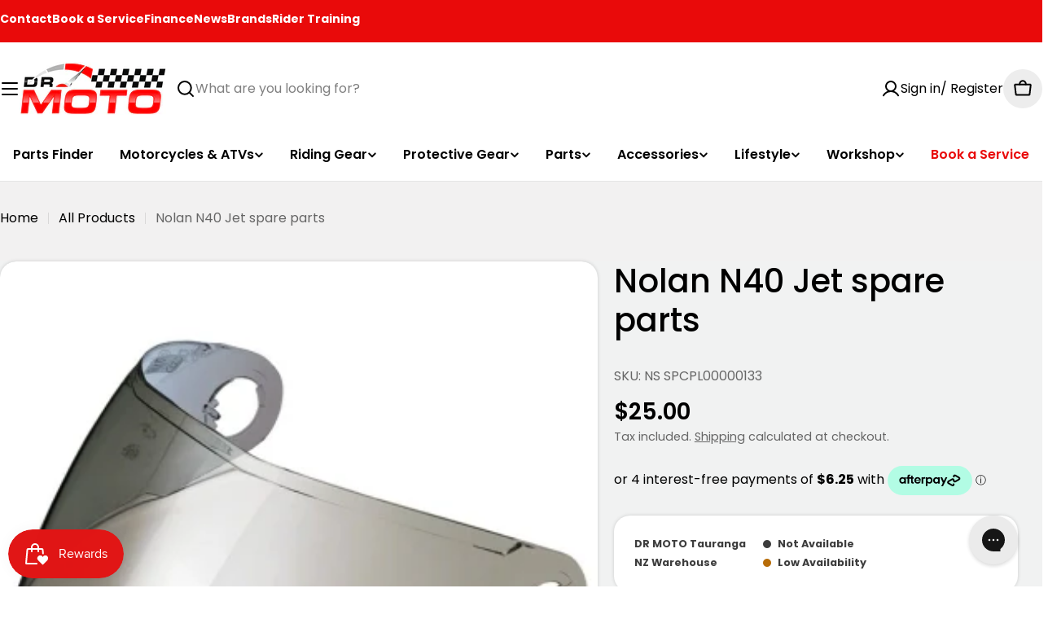

--- FILE ---
content_type: text/css
request_url: https://www.drmoto.co.nz/cdn/shop/t/43/assets/drmoto.css?v=99105272430361641511768531211
body_size: -254
content:
button.open-size-chart:before,a.external-size-guide:before{content:"";width:30px;height:30px;display:inline-block;background:center / contain no-repeat url(//www.drmoto.co.nz/cdn/shop/t/44/assets/measuring_tape.svg?v=4732582\2026)}variant-selects .product-form__input .form__label{display:grid;grid-template-columns:max-content 1fr auto;grid-template-areas:"title  .   size" "value value value";column-gap:1rem;row-gap:.25rem;align-items:start}variant-selects .product-form__input .form__label>.flex{display:contents}variant-selects .product-form__input .form__label>.flex>span:first-child{grid-area:title;white-space:nowrap;align-self:center}variant-selects .product-form__input .form__label>.flex>span:nth-child(2){grid-area:value;min-width:0;overflow-wrap:anywhere}variant-selects .product-form__input .form__label>a.external-size-guide{grid-area:size;justify-self:end;white-space:nowrap;align-self:center;display:inline-flex;align-items:center;gap:.5rem}variant-selects .product-form__input .form__label>button.open-size-chart.btn--link{width:fit-content;display:inline-flex;align-items:center;justify-self:end;white-space:nowrap}variant-selects .product-form__input .form__label>button.open-size-chart.btn--link{width:fit-content!important;display:inline-flex!important}motion-element.block.rich-text__text[data-motion=fade-up]{opacity:1!important;visibility:visible!important;transform:none!important}
/*# sourceMappingURL=/cdn/shop/t/43/assets/drmoto.css.map?v=99105272430361641511768531211 */


--- FILE ---
content_type: application/javascript; charset=utf-8
request_url: https://seeker.whitespowersports.com/dist.dropdown.js?data-token=eyJhbGciOiJIUzI1NiIsInR5cCI6IkpXVCJ9.eyJ1cmwiOiJodHRwczovL3d3dy5kcm1vdG8uY28ubnovIiwia2V5IjoiTWpnPSIsImlhdCI6MTY1NTI2MzA4MX0.CT9romtoNN8rB6ZSajQH1JhCK0EvP2V5Hd5HEWz_qts&shop=dr-moto-nz.myshopify.com
body_size: 71334
content:
!function(){function t(t){return t&&t.__esModule?t.default:t}var e="undefined"!=typeof globalThis?globalThis:"undefined"!=typeof self?self:"undefined"!=typeof window?window:"undefined"!=typeof global?global:{},n={},r={},i=e.parcelRequire8d70;null==i&&((i=function(t){if(t in n)return n[t].exports;if(t in r){var e=r[t];delete r[t];var i={id:t,exports:{}};return n[t]=i,e.call(i.exports,i,i.exports),i.exports}var o=new Error("Cannot find module '"+t+"'");throw o.code="MODULE_NOT_FOUND",o}).register=function(t,e){r[t]=e},e.parcelRequire8d70=i),i.register("jGhQM",(function(t,e){"use strict";Object.defineProperty(t.exports,"__esModule",{value:!0}),t.exports.default=function(t){if(void 0===t)throw new ReferenceError("this hasn't been initialised - super() hasn't been called");return t}})),i.register("gw2Lv",(function(t,e){"use strict";function n(t,e){return(n=Object.setPrototypeOf||function(t,e){return t.__proto__=e,t})(t,e)}Object.defineProperty(t.exports,"__esModule",{value:!0}),t.exports.default=function(t,e){return n(t,e)}})),i.register("fwIqv",(function(t,e){"use strict";Object.defineProperty(t.exports,"__esModule",{value:!0}),t.exports.default=function(t){if(Array.isArray(t))return t}})),i.register("3DaBs",(function(t,e){"use strict";Object.defineProperty(t.exports,"__esModule",{value:!0}),t.exports.default=function(t){if("undefined"!=typeof Symbol&&null!=t[Symbol.iterator]||null!=t["@@iterator"])return Array.from(t)}})),i.register("hPirX",(function(t,e){"use strict";Object.defineProperty(t.exports,"__esModule",{value:!0}),t.exports.default=function(){throw new TypeError("Invalid attempt to destructure non-iterable instance.\\nIn order to be iterable, non-array objects must have a [Symbol.iterator]() method.")}})),i.register("hdSll",(function(t,e){"use strict";Object.defineProperty(t.exports,"__esModule",{value:!0}),t.exports.default=function(t,e){if(!t)return;if("string"==typeof t)return r.default(t,e);var n=Object.prototype.toString.call(t).slice(8,-1);"Object"===n&&t.constructor&&(n=t.constructor.name);if("Map"===n||"Set"===n)return Array.from(n);if("Arguments"===n||/^(?:Ui|I)nt(?:8|16|32)(?:Clamped)?Array$/.test(n))return r.default(t,e)};var n,r=(n=i("hTpok"))&&n.__esModule?n:{default:n}})),i.register("hTpok",(function(t,e){"use strict";Object.defineProperty(t.exports,"__esModule",{value:!0}),t.exports.default=function(t,e){(null==e||e>t.length)&&(e=t.length);for(var n=0,r=new Array(e);n<e;n++)r[n]=t[n];return r}})),i.register("5TWcj",(function(t,e){"use strict";Object.defineProperty(t.exports,"__esModule",{value:!0}),t.exports.default=function(t,e,n){return a.apply(null,arguments)};var n,r=(n=i("gw2Lv"))&&n.__esModule?n:{default:n};function o(){if("undefined"==typeof Reflect||!Reflect.construct)return!1;if(Reflect.construct.sham)return!1;if("function"==typeof Proxy)return!0;try{return Date.prototype.toString.call(Reflect.construct(Date,[],(function(){}))),!0}catch(t){return!1}}function a(t,e,n){return(a=o()?Reflect.construct:function(t,e,n){var i=[null];i.push.apply(i,e);var o=new(Function.bind.apply(t,i));return n&&r.default(o,n.prototype),o}).apply(null,arguments)}})),i.register("gs4cU",(function(t,e){"use strict";Object.defineProperty(t.exports,"__esModule",{value:!0}),t.exports.default=function(t){return-1!==Function.toString.call(t).indexOf("[native code]")}})),i.register("egUkT",(function(t,e){"use strict";function n(t){return(n=Object.setPrototypeOf?Object.getPrototypeOf:function(t){return t.__proto__||Object.getPrototypeOf(t)})(t)}Object.defineProperty(t.exports,"__esModule",{value:!0}),t.exports.default=function(t){return n(t)}})),i.register("7s5le",(function(t,e){"use strict";Object.defineProperty(t.exports,"__esModule",{value:!0}),t.exports.default=function(){if("undefined"==typeof Reflect||!Reflect.construct)return!1;if(Reflect.construct.sham)return!1;if("function"==typeof Proxy)return!0;try{return Boolean.prototype.valueOf.call(Reflect.construct(Boolean,[],(function(){}))),!0}catch(t){return!1}}})),i.register("84xdU",(function(t,e){"use strict";Object.defineProperty(t.exports,"__esModule",{value:!0}),t.exports.default=function(t,e){return!e||"object"!==r.default(e)&&"function"!=typeof e?n.default(t):e};var n=o(i("jGhQM")),r=o(i("8KhhD"));function o(t){return t&&t.__esModule?t:{default:t}}})),i.register("8KhhD",(function(t,e){"use strict";Object.defineProperty(t.exports,"__esModule",{value:!0}),t.exports.default=function(t){return t&&t.constructor===Symbol?"symbol":typeof t}})),i.register("1HeHD",(function(t,e){"use strict";Object.defineProperty(t.exports,"__esModule",{value:!0}),t.exports.default=function(t,e){for(;!Object.prototype.hasOwnProperty.call(t,e)&&null!==(t=r.default(t)););return t};var n,r=(n=i("egUkT"))&&n.__esModule?n:{default:n}})),i.register("8IX1W",(function(t,e){"use strict";Object.defineProperty(t.exports,"__esModule",{value:!0}),t.exports.default=function(t){if(Array.isArray(t))return r.default(t)};var n,r=(n=i("hTpok"))&&n.__esModule?n:{default:n}})),i.register("diAr6",(function(t,e){"use strict";Object.defineProperty(t.exports,"__esModule",{value:!0}),t.exports.default=function(){throw new TypeError("Invalid attempt to spread non-iterable instance.\\nIn order to be iterable, non-array objects must have a [Symbol.iterator]() method.")}})),i.register("8OVZX",(function(t,e){"use strict";Object.defineProperty(t.exports,"__esModule",{value:!0}),t.exports.default=function(t,e,n){e in t?Object.defineProperty(t,e,{value:n,enumerable:!0,configurable:!0,writable:!0}):t[e]=n;return t}}));var o={};Object.defineProperty(o,"__esModule",{value:!0}),o.default=function(t,e){e||(e=t.slice(0));return Object.freeze(Object.defineProperties(t,{raw:{value:Object.freeze(e)}}))};var a=i("jGhQM"),u={};Object.defineProperty(u,"__esModule",{value:!0}),u.default=function(t,e){if(!(t instanceof e))throw new TypeError("Cannot call a class as a function")};var s={};function c(t,e){for(var n=0;n<e.length;n++){var r=e[n];r.enumerable=r.enumerable||!1,r.configurable=!0,"value"in r&&(r.writable=!0),Object.defineProperty(t,r.key,r)}}Object.defineProperty(s,"__esModule",{value:!0}),s.default=function(t,e,n){e&&c(t.prototype,e);n&&c(t,n);return t};var f={};Object.defineProperty(f,"__esModule",{value:!0}),f.default=function(t,e){if("function"!=typeof e&&null!==e)throw new TypeError("Super expression must either be null or a function");t.prototype=Object.create(e&&e.prototype,{constructor:{value:t,writable:!0,configurable:!0}}),e&&d.default(t,e)};var l,d=(l=i("gw2Lv"))&&l.__esModule?l:{default:l};var p={};Object.defineProperty(p,"__esModule",{value:!0}),p.default=function(t,e){return h.default(t)||v.default(t,e)||y.default(t,e)||g.default()};var h=m(i("fwIqv")),v=m(i("3DaBs")),g=m(i("hPirX")),y=m(i("hdSll"));function m(t){return t&&t.__esModule?t:{default:t}}var b={};Object.defineProperty(b,"__esModule",{value:!0}),b.default=function(t){return E(t)};var w=k(i("5TWcj")),x=k(i("gs4cU")),_=k(i("egUkT")),S=k(i("gw2Lv"));function k(t){return t&&t.__esModule?t:{default:t}}function E(t){var e="function"==typeof Map?new Map:void 0;return E=function(t){if(null===t||!x.default(t))return t;if("function"!=typeof t)throw new TypeError("Super expression must either be null or a function");if(void 0!==e){if(e.has(t))return e.get(t);e.set(t,n)}function n(){return w.default(t,arguments,_.default(this).constructor)}return n.prototype=Object.create(t.prototype,{constructor:{value:n,enumerable:!1,writable:!0,configurable:!0}}),S.default(n,t)},E(t)}var A={};Object.defineProperty(A,"__esModule",{value:!0}),A.default=function(t){var e=O.default();return function(){var n,r=R.default(t);if(e){var i=R.default(this).constructor;n=Reflect.construct(r,arguments,i)}else n=r.apply(this,arguments);return T.default(this,n)}};var O=M(i("7s5le")),R=M(i("egUkT")),T=M(i("84xdU"));function M(t){return t&&t.__esModule?t:{default:t}}var I,j,P=i("8KhhD"),N={},L=function(t){return t&&t.Math==Math&&t};N=L("object"==typeof globalThis&&globalThis)||L("object"==typeof window&&window)||L("object"==typeof self&&self)||L("object"==typeof e&&e)||function(){return this}()||Function("return this")();var C,U;C=!(U=function(t){try{return!!t()}catch(t){return!0}})((function(){return 7!=Object.defineProperty({},1,{get:function(){return 7}})[1]}));var F,D={};F=!U((function(){var t=function(){}.bind();return"function"!=typeof t||t.hasOwnProperty("prototype")}));var z,B=Function.prototype.call;D=F?B.bind(B):function(){return B.apply(B,arguments)};var q={}.propertyIsEnumerable,V=Object.getOwnPropertyDescriptor,W=V&&!q.call({1:2},1);z=W?function(t){var e=V(this,t);return!!e&&e.enumerable}:q;var G;G=function(t,e){return{enumerable:!(1&t),configurable:!(2&t),writable:!(4&t),value:e}};var H,K={},Y={},$=Function.prototype,X=$.bind,J=$.call,Q=F&&X.bind(J,J);Y=F?function(t){return t&&Q(t)}:function(t){return t&&function(){return J.apply(t,arguments)}};var Z,tt=Y({}.toString),et=Y("".slice);Z=function(t){return et(tt(t),8,-1)};var nt=N.Object,rt=Y("".split);K=U((function(){return!nt("z").propertyIsEnumerable(0)}))?function(t){return"String"==Z(t)?rt(t,""):nt(t)}:nt;var it,ot=N.TypeError;it=function(t){if(null==t)throw ot("Can't call method on "+t);return t},H=function(t){return K(it(t))};var at,ut,st,ct;ct=function(t){return"function"==typeof t},st=function(t){return"object"==typeof t?null!==t:ct(t)};var ft,lt={},dt=(P=i("8KhhD"),function(t){return ct(t)?t:void 0});ft=function(t,e){return arguments.length<2?dt(N[t]):N[t]&&N[t][e]};var pt={};pt=Y({}.isPrototypeOf);P=i("8KhhD");var ht,vt,gt,yt={};yt=ft("navigator","userAgent")||"";var mt,bt,wt=N.process,xt=N.Deno,_t=wt&&wt.versions||xt&&xt.version,St=_t&&_t.v8;St&&(bt=(mt=St.split("."))[0]>0&&mt[0]<4?1:+(mt[0]+mt[1])),!bt&&yt&&(!(mt=yt.match(/Edge\/(\d+)/))||mt[1]>=74)&&(mt=yt.match(/Chrome\/(\d+)/))&&(bt=+mt[1]),gt=bt,vt=!!Object.getOwnPropertySymbols&&!U((function(){var t=Symbol();return!String(t)||!(Object(t)instanceof Symbol)||!Symbol.sham&&gt&&gt<41})),ht=vt&&!Symbol.sham&&"symbol"==t(P)(Symbol.iterator);var kt=N.Object;lt=ht?function(e){return"symbol"==(void 0===e?"undefined":t(P)(e))}:function(t){var e=ft("Symbol");return ct(e)&&pt(e.prototype,kt(t))};var Et,At,Ot,Rt=N.String;Ot=function(t){try{return Rt(t)}catch(t){return"Object"}};var Tt=N.TypeError;At=function(t){if(ct(t))return t;throw Tt(Ot(t)+" is not a function")},Et=function(t,e){var n=t[e];return null==n?void 0:At(n)};var Mt,It=N.TypeError;Mt=function(t,e){var n,r;if("string"===e&&ct(n=t.toString)&&!st(r=D(n,t)))return r;if(ct(n=t.valueOf)&&!st(r=D(n,t)))return r;if("string"!==e&&ct(n=t.toString)&&!st(r=D(n,t)))return r;throw It("Can't convert object to primitive value")};var jt,Pt;var Nt,Lt={},Ct=Object.defineProperty;Nt=function(t,e){try{Ct(N,t,{value:e,configurable:!0,writable:!0})}catch(n){N[t]=e}return e};var Ut="__core-js_shared__",Ft=N["__core-js_shared__"]||Nt(Ut,{});Lt=Ft,(Pt=function(t,e){return Lt[t]||(Lt[t]=void 0!==e?e:{})})("versions",[]).push({version:"3.22.7",mode:"global",copyright:"© 2014-2022 Denis Pushkarev (zloirock.ru)",license:"https://github.com/zloirock/core-js/blob/v3.22.7/LICENSE",source:"https://github.com/zloirock/core-js"});var Dt,zt={},Bt=N.Object;Dt=function(t){return Bt(it(t))};var qt=Y({}.hasOwnProperty);zt=Object.hasOwn||function(t,e){return qt(Dt(t),e)};var Vt,Wt=0,Gt=Math.random(),Ht=Y(1..toString);Vt=function(t){return"Symbol("+(void 0===t?"":t)+")_"+Ht(++Wt+Gt,36)};var Kt=Pt("wks"),Yt=N.Symbol,$t=Yt&&Yt.for,Xt=ht?Yt:Yt&&Yt.withoutSetter||Vt;jt=function(t){if(!zt(Kt,t)||!vt&&"string"!=typeof Kt[t]){var e="Symbol."+t;vt&&zt(Yt,t)?Kt[t]=Yt[t]:Kt[t]=ht&&$t?$t(e):Xt(e)}return Kt[t]};var Jt=N.TypeError,Qt=jt("toPrimitive");ut=function(t,e){if(!st(t)||lt(t))return t;var n,r=Et(t,Qt);if(r){if(void 0===e&&(e="default"),n=D(r,t,e),!st(n)||lt(n))return n;throw Jt("Can't convert object to primitive value")}return void 0===e&&(e="number"),Mt(t,e)},at=function(t){var e=ut(t,"string");return lt(e)?e:e+""};var Zt,te,ee=N.document,ne=st(ee)&&st(ee.createElement);te=function(t){return ne?ee.createElement(t):{}},Zt=!C&&!U((function(){return 7!=Object.defineProperty(te("div"),"a",{get:function(){return 7}}).a}));var re,ie,oe=Object.getOwnPropertyDescriptor,ae=j=C?oe:function(t,e){if(t=H(t),e=at(e),Zt)try{return oe(t,e)}catch(t){}if(zt(t,e))return G(!D(z,t,e),t[e])},ue={};ie=C&&U((function(){return 42!=Object.defineProperty((function(){}),"prototype",{value:42,writable:!1}).prototype}));var se,ce=N.String,fe=N.TypeError;se=function(t){if(st(t))return t;throw fe(ce(t)+" is not an object")};var le=N.TypeError,de=Object.defineProperty,pe=Object.getOwnPropertyDescriptor,he="enumerable",ve="configurable",ge="writable";re=C?ie?function(t,e,n){if(se(t),e=at(e),se(n),"function"==typeof t&&"prototype"===e&&"value"in n&&ge in n&&!n.writable){var r=pe(t,e);r&&r.writable&&(t[e]=n.value,n={configurable:ve in n?n.configurable:r.configurable,enumerable:he in n?n.enumerable:r.enumerable,writable:!1})}return de(t,e,n)}:de:function(t,e,n){if(se(t),e=at(e),se(n),Zt)try{return de(t,e,n)}catch(t){}if("get"in n||"set"in n)throw le("Accessors not supported");return"value"in n&&(t[e]=n.value),t},ue=C?function(t,e,n){return re(t,e,G(1,n))}:function(t,e,n){return t[e]=n,t};var ye,me,be,we=Function.prototype,xe=C&&Object.getOwnPropertyDescriptor,_e=zt(we,"name"),Se=(be={EXISTS:_e,PROPER:_e&&"something"===function(){}.name,CONFIGURABLE:_e&&(!C||C&&xe(we,"name").configurable)}).CONFIGURABLE,ke={},Ee=Y(Function.toString);ct(Lt.inspectSource)||(Lt.inspectSource=function(t){return Ee(t)}),ke=Lt.inspectSource;var Ae,Oe,Re=N.WeakMap;Oe=ct(Re)&&/native code/.test(ke(Re));var Te,Me=Pt("keys");Te=function(t){return Me[t]||(Me[t]=Vt(t))};var Ie={};Ie={};var je,Pe,Ne,Le="Object already initialized",Ce=N.TypeError,Ue=N.WeakMap;if(Oe||Lt.state){var Fe=Lt.state||(Lt.state=new Ue),De=Y(Fe.get),ze=Y(Fe.has),Be=Y(Fe.set);je=function(t,e){if(ze(Fe,t))throw new Ce(Le);return e.facade=t,Be(Fe,t,e),e},Pe=function(t){return De(Fe,t)||{}},Ne=function(t){return ze(Fe,t)}}else{var qe=Te("state");Ie[qe]=!0,je=function(t,e){if(zt(t,qe))throw new Ce(Le);return e.facade=t,ue(t,qe,e),e},Pe=function(t){return zt(t,qe)?t[qe]:{}},Ne=function(t){return zt(t,qe)}}var Ve=(Ae={set:je,get:Pe,has:Ne,enforce:function(t){return Ne(t)?Pe(t):je(t,{})},getterFor:function(t){return function(e){var n;if(!st(e)||(n=Pe(e)).type!==t)throw Ce("Incompatible receiver, "+t+" required");return n}}}).enforce,We=Ae.get,Ge=Object.defineProperty,He=C&&!U((function(){return 8!==Ge((function(){}),"length",{value:8}).length})),Ke=String(String).split("String"),Ye=me=function(t,e,n){"Symbol("===String(e).slice(0,7)&&(e="["+String(e).replace(/^Symbol\(([^)]*)\)/,"$1")+"]"),n&&n.getter&&(e="get "+e),n&&n.setter&&(e="set "+e),(!zt(t,"name")||Se&&t.name!==e)&&Ge(t,"name",{value:e,configurable:!0}),He&&n&&zt(n,"arity")&&t.length!==n.arity&&Ge(t,"length",{value:n.arity});try{n&&zt(n,"constructor")&&n.constructor?C&&Ge(t,"prototype",{writable:!1}):t.prototype&&(t.prototype=void 0)}catch(t){}var r=Ve(t);return zt(r,"source")||(r.source=Ke.join("string"==typeof e?e:"")),t};Function.prototype.toString=Ye((function(){return ct(this)&&We(this).source||ke(this)}),"toString"),ye=function(t,e,n,r){r||(r={});var i=r.enumerable,o=void 0!==r.name?r.name:e;return ct(n)&&me(n,o,r),r.global?i?t[e]=n:Nt(e,n):(r.unsafe?t[e]&&(i=!0):delete t[e],i?t[e]=n:ue(t,e,n)),t};var $e,Xe,Je,Qe,Ze,tn,en={},nn={},rn=Math.ceil,on=Math.floor;nn=Math.trunc||function(t){var e=+t;return(e>0?on:rn)(e)},tn=function(t){var e=+t;return e!=e||0===e?0:nn(e)};var an=Math.max,un=Math.min;Ze=function(t,e){var n=tn(t);return n<0?an(n+e,0):un(n,e)};var sn,cn,fn=Math.min;cn=function(t){return t>0?fn(tn(t),9007199254740991):0},sn=function(t){return cn(t.length)};var ln=function(t){return function(e,n,r){var i,o=H(e),a=sn(o),u=Ze(r,a);if(t&&n!=n){for(;a>u;)if((i=o[u++])!=i)return!0}else for(;a>u;u++)if((t||u in o)&&o[u]===n)return t||u||0;return!t&&-1}},dn=(Qe={includes:ln(!0),indexOf:ln(!1)}).indexOf,pn=Y([].push);Je=function(t,e){var n,r=H(t),i=0,o=[];for(n in r)!zt(Ie,n)&&zt(r,n)&&pn(o,n);for(;e.length>i;)zt(r,n=e[i++])&&(~dn(o,n)||pn(o,n));return o};var hn,vn={},gn=(vn=["constructor","hasOwnProperty","isPrototypeOf","propertyIsEnumerable","toLocaleString","toString","valueOf"]).concat("length","prototype");Xe=Object.getOwnPropertyNames||function(t){return Je(t,gn)},hn=Object.getOwnPropertySymbols;var yn=Y([].concat);en=ft("Reflect","ownKeys")||function(t){var e=Xe(se(t));return hn?yn(e,hn(t)):e},$e=function(t,e,n){for(var r=en(e),i=re,o=j,a=0;a<r.length;a++){var u=r[a];zt(t,u)||n&&zt(n,u)||i(t,u,o(e,u))}};var mn={},bn=/#|\.prototype\./,wn=function(t,e){var n=_n[xn(t)];return n==kn||n!=Sn&&(ct(e)?U(e):!!e)},xn=wn.normalize=function(t){return String(t).replace(bn,".").toLowerCase()},_n=wn.data={},Sn=wn.NATIVE="N",kn=wn.POLYFILL="P";mn=wn,I=function(e,n){var r,i,o,a,u,s=e.target,c=e.global,f=e.stat;if(r=c?N:f?N[s]||Nt(s,{}):(N[s]||{}).prototype)for(i in n){if(a=n[i],o=e.dontCallGetSet?(u=ae(r,i))&&u.value:r[i],!mn(c?i:s+(f?".":"#")+i,e.forced)&&void 0!==o){if((void 0===a?"undefined":t(P)(a))==(void 0===o?"undefined":t(P)(o)))continue;$e(a,o)}(e.sham||o&&o.sham)&&ue(a,"sham",!0),ye(r,i,a,e)}};var En,An,On={},Rn={};Rn[jt("toStringTag")]="z",An="[object z]"===String(Rn);var Tn=jt("toStringTag"),Mn=N.Object,In="Arguments"==Z(function(){return arguments}());On=An?Z:function(t){var e,n,r;return void 0===t?"Undefined":null===t?"Null":"string"==typeof(n=function(t,e){try{return t[e]}catch(t){}}(e=Mn(t),Tn))?n:In?Z(e):"Object"==(r=Z(e))&&ct(e.callee)?"Arguments":r};var jn=N.String;En=function(t){if("Symbol"===On(t))throw TypeError("Cannot convert a Symbol value to a string");return jn(t)};var Pn,Nn={},Ln={};Ln=Object.keys||function(t){return Je(t,vn)},Pn=C&&!ie?Object.defineProperties:function(t,e){se(t);for(var n,r=H(e),i=Ln(e),o=i.length,a=0;o>a;)re(t,n=i[a++],r[n]);return t};var Cn={};Cn=ft("document","documentElement");var Un,Fn,Dn=Te("IE_PROTO"),zn=function(){},Bn=function(t){return"<script>"+t+"</"+"script>"},qn=function(t){t.write(Bn("")),t.close();var e=t.parentWindow.Object;return t=null,e},Vn=function(){try{Un=new ActiveXObject("htmlfile")}catch(t){}var t,e;Vn="undefined"!=typeof document?document.domain&&Un?qn(Un):((e=te("iframe")).style.display="none",Cn.appendChild(e),e.src=String("javascript:"),(t=e.contentWindow.document).open(),t.write(Bn("document.F=Object")),t.close(),t.F):qn(Un);for(var n=vn.length;n--;)delete Vn.prototype[vn[n]];return Vn()};Ie[Dn]=!0,Nn=Object.create||function(t,e){var n;return null!==t?(zn.prototype=se(t),n=new zn,zn.prototype=null,n[Dn]=t):n=Vn(),void 0===e?n:Pn(n,e)};var Wn,Gn,Hn=Xe;Gn=function(t,e,n){var r=at(e);r in t?re(t,r,G(0,n)):t[r]=n};var Kn=N.Array,Yn=Math.max;Wn=function(t,e,n){for(var r=sn(t),i=Ze(e,r),o=Ze(void 0===n?r:n,r),a=Kn(Yn(o-i,0)),u=0;i<o;i++,u++)Gn(a,u,t[i]);return a.length=u,a};var $n,Xn="object"==typeof window&&window&&Object.getOwnPropertyNames?Object.getOwnPropertyNames(window):[];Fn=function(t){return Xn&&"Window"==Z(t)?function(t){try{return Hn(t)}catch(t){return Wn(Xn)}}(t):Hn(H(t))},$n=jt;var Jn,Qn={};Qn=N;var Zn=re;Jn=function(t){var e=Qn.Symbol||(Qn.Symbol={});zt(e,t)||Zn(e,t,{value:$n(t)})};var tr;tr=function(){var t=ft("Symbol"),e=t&&t.prototype,n=e&&e.valueOf,r=jt("toPrimitive");e&&!e[r]&&ye(e,r,(function(t){return D(n,this)}),{arity:1})};var er,nr=re,rr=jt("toStringTag");er=function(t,e,n){t&&!n&&(t=t.prototype),t&&!zt(t,rr)&&nr(t,rr,{configurable:!0,value:e})};var ir,or,ar=Y(Y.bind);or=function(t,e){return At(t),void 0===e?t:F?ar(t,e):function(){return t.apply(e,arguments)}};var ur,sr,cr={};cr=Array.isArray||function(t){return"Array"==Z(t)};var fr={},lr=function(){},dr=[],pr=ft("Reflect","construct"),hr=/^\s*(?:class|function)\b/,vr=Y(hr.exec),gr=!hr.exec(lr),yr=function(t){if(!ct(t))return!1;try{return pr(lr,dr,t),!0}catch(t){return!1}},mr=function(t){if(!ct(t))return!1;switch(On(t)){case"AsyncFunction":case"GeneratorFunction":case"AsyncGeneratorFunction":return!1}try{return gr||!!vr(hr,ke(t))}catch(t){return!0}};mr.sham=!0,fr=!pr||U((function(){var t;return yr(yr.call)||!yr(Object)||!yr((function(){t=!0}))||t}))?mr:yr;var br=jt("species"),wr=N.Array;sr=function(t){var e;return cr(t)&&(e=t.constructor,(fr(e)&&(e===wr||cr(e.prototype))||st(e)&&null===(e=e[br]))&&(e=void 0)),void 0===e?wr:e},ur=function(t,e){return new(sr(t))(0===e?0:e)};var xr=Y([].push),_r=function(t){var e=1==t,n=2==t,r=3==t,i=4==t,o=6==t,a=7==t,u=5==t||o;return function(s,c,f,l){for(var d,p,h=Dt(s),v=K(h),g=or(c,f),y=sn(v),m=0,b=l||ur,w=e?b(s,y):n||a?b(s,0):void 0;y>m;m++)if((u||m in v)&&(p=g(d=v[m],m,h),t))if(e)w[m]=p;else if(p)switch(t){case 3:return!0;case 5:return d;case 6:return m;case 2:xr(w,d)}else switch(t){case 4:return!1;case 7:xr(w,d)}return o?-1:r||i?i:w}},Sr=(ir={forEach:_r(0),map:_r(1),filter:_r(2),some:_r(3),every:_r(4),find:_r(5),findIndex:_r(6),filterReject:_r(7)}).forEach,kr=Te("hidden"),Er="Symbol",Ar=Ae.set,Or=Ae.getterFor(Er),Rr=Object.prototype,Tr=N.Symbol,Mr=Tr&&Tr.prototype,Ir=N.TypeError,jr=N.QObject,Pr=j,Nr=re,Lr=Fn,Cr=z,Ur=Y([].push),Fr=Pt("symbols"),Dr=Pt("op-symbols"),zr=Pt("wks"),Br=!jr||!jr.prototype||!jr.prototype.findChild,qr=C&&U((function(){return 7!=Nn(Nr({},"a",{get:function(){return Nr(this,"a",{value:7}).a}})).a}))?function(t,e,n){var r=Pr(Rr,e);r&&delete Rr[e],Nr(t,e,n),r&&t!==Rr&&Nr(Rr,e,r)}:Nr,Vr=function(t,e){var n=Fr[t]=Nn(Mr);return Ar(n,{type:Er,tag:t,description:e}),C||(n.description=e),n},Wr=function(t,e,n){t===Rr&&Wr(Dr,e,n),se(t);var r=at(e);return se(n),zt(Fr,r)?(n.enumerable?(zt(t,kr)&&t[kr][r]&&(t[kr][r]=!1),n=Nn(n,{enumerable:G(0,!1)})):(zt(t,kr)||Nr(t,kr,G(1,{})),t[kr][r]=!0),qr(t,r,n)):Nr(t,r,n)},Gr=function(t,e){se(t);var n=H(e),r=Ln(n).concat($r(n));return Sr(r,(function(e){C&&!D(Hr,n,e)||Wr(t,e,n[e])})),t},Hr=function(t){var e=at(t),n=D(Cr,this,e);return!(this===Rr&&zt(Fr,e)&&!zt(Dr,e))&&(!(n||!zt(this,e)||!zt(Fr,e)||zt(this,kr)&&this[kr][e])||n)},Kr=function(t,e){var n=H(t),r=at(e);if(n!==Rr||!zt(Fr,r)||zt(Dr,r)){var i=Pr(n,r);return!i||!zt(Fr,r)||zt(n,kr)&&n[kr][r]||(i.enumerable=!0),i}},Yr=function(t){var e=Lr(H(t)),n=[];return Sr(e,(function(t){zt(Fr,t)||zt(Ie,t)||Ur(n,t)})),n},$r=function(t){var e=t===Rr,n=Lr(e?Dr:H(t)),r=[];return Sr(n,(function(t){!zt(Fr,t)||e&&!zt(Rr,t)||Ur(r,Fr[t])})),r};vt||(Tr=function(){if(pt(Mr,this))throw Ir("Symbol is not a constructor");var t=arguments.length&&void 0!==arguments[0]?En(arguments[0]):void 0,e=Vt(t),n=function(t){this===Rr&&D(n,Dr,t),zt(this,kr)&&zt(this[kr],e)&&(this[kr][e]=!1),qr(this,e,G(1,t))};return C&&Br&&qr(Rr,e,{configurable:!0,set:n}),Vr(e,t)},Mr=Tr.prototype,ye(Mr,"toString",(function(){return Or(this).tag})),ye(Tr,"withoutSetter",(function(t){return Vr(Vt(t),t)})),z=Hr,re=Wr,Pn=Gr,j=Kr,Xe=Fn=Yr,hn=$r,$n=function(t){return Vr(jt(t),t)},C&&(Nr(Mr,"description",{configurable:!0,get:function(){return Or(this).description}}),ye(Rr,"propertyIsEnumerable",Hr,{unsafe:!0}))),I({global:!0,constructor:!0,wrap:!0,forced:!vt,sham:!vt},{Symbol:Tr}),Sr(Ln(zr),(function(t){Jn(t)})),I({target:Er,stat:!0,forced:!vt},{useSetter:function(){Br=!0},useSimple:function(){Br=!1}}),I({target:"Object",stat:!0,forced:!vt,sham:!C},{create:function(t,e){return void 0===e?Nn(t):Gr(Nn(t),e)},defineProperty:Wr,defineProperties:Gr,getOwnPropertyDescriptor:Kr}),I({target:"Object",stat:!0,forced:!vt},{getOwnPropertyNames:Yr}),tr(),er(Tr,Er),Ie[kr]=!0;var Xr;Xr=vt&&!!Symbol.for&&!!Symbol.keyFor;var Jr=Pt("string-to-symbol-registry"),Qr=Pt("symbol-to-string-registry");I({target:"Symbol",stat:!0,forced:!Xr},{for:function(t){var e=En(t);if(zt(Jr,e))return Jr[e];var n=ft("Symbol")(e);return Jr[e]=n,Qr[n]=e,n}});var Zr=Pt("symbol-to-string-registry");I({target:"Symbol",stat:!0,forced:!Xr},{keyFor:function(t){if(!lt(t))throw TypeError(Ot(t)+" is not a symbol");if(zt(Zr,t))return Zr[t]}});var ti={},ei=Function.prototype,ni=ei.apply,ri=ei.call;ti="object"==typeof Reflect&&Reflect.apply||(F?ri.bind(ni):function(){return ri.apply(ni,arguments)});var ii={};ii=Y([].slice);var oi=ft("JSON","stringify"),ai=Y(/./.exec),ui=Y("".charAt),si=Y("".charCodeAt),ci=Y("".replace),fi=Y(1..toString),li=/[\uD800-\uDFFF]/g,di=/^[\uD800-\uDBFF]$/,pi=/^[\uDC00-\uDFFF]$/,hi=!vt||U((function(){var t=ft("Symbol")();return"[null]"!=oi([t])||"{}"!=oi({a:t})||"{}"!=oi(Object(t))})),vi=U((function(){return'"\udf06\ud834"'!==oi("\udf06\ud834")||'"\udead"'!==oi("\udead")})),gi=function(t,e){var n=ii(arguments),r=e;if((st(e)||void 0!==t)&&!lt(t))return cr(e)||(e=function(t,e){if(ct(r)&&(e=D(r,this,t,e)),!lt(e))return e}),n[1]=e,ti(oi,null,n)},yi=function(t,e,n){var r=ui(n,e-1),i=ui(n,e+1);return ai(di,t)&&!ai(pi,i)||ai(pi,t)&&!ai(di,r)?"\\u"+fi(si(t,0),16):t};oi&&I({target:"JSON",stat:!0,arity:3,forced:hi||vi},{stringify:function(t,e,n){var r=ii(arguments),i=ti(hi?gi:oi,null,r);return vi&&"string"==typeof i?ci(i,li,yi):i}});var mi=!vt||U((function(){hn(1)}));I({target:"Object",stat:!0,forced:mi},{getOwnPropertySymbols:function(t){return hn?hn(Dt(t)):[]}});var bi=re,wi=N.Symbol,xi=wi&&wi.prototype;if(C&&ct(wi)&&(!("description"in xi)||void 0!==wi().description)){var _i={},Si=function(){var t=arguments.length<1||void 0===arguments[0]?void 0:En(arguments[0]),e=pt(xi,this)?new wi(t):void 0===t?wi():wi(t);return""===t&&(_i[e]=!0),e};$e(Si,wi),Si.prototype=xi,xi.constructor=Si;var ki="Symbol(test)"==String(wi("test")),Ei=Y(xi.toString),Ai=Y(xi.valueOf),Oi=/^Symbol\((.*)\)[^)]+$/,Ri=Y("".replace),Ti=Y("".slice);bi(xi,"description",{configurable:!0,get:function(){var t=Ai(this),e=Ei(t);if(zt(_i,t))return"";var n=ki?Ti(e,7,-1):Ri(e,Oi,"$1");return""===n?void 0:n}}),I({global:!0,constructor:!0,forced:!0},{Symbol:Si})}Jn("asyncIterator"),Jn("hasInstance"),Jn("isConcatSpreadable"),Jn("iterator"),Jn("match"),Jn("replace"),Jn("search"),Jn("species"),Jn("split"),Jn("toPrimitive"),tr(),Jn("toStringTag"),er(ft("Symbol"),"Symbol"),Jn("unscopables");var Mi,Ii=jt("species");Mi=function(t){return gt>=51||!U((function(){var e=[];return(e.constructor={})[Ii]=function(){return{foo:1}},1!==e[t](Boolean).foo}))};var ji=jt("isConcatSpreadable"),Pi=9007199254740991,Ni="Maximum allowed index exceeded",Li=N.TypeError,Ci=gt>=51||!U((function(){var t=[];return t[ji]=!1,t.concat()[0]!==t})),Ui=Mi("concat"),Fi=function(t){if(!st(t))return!1;var e=t[ji];return void 0!==e?!!e:cr(t)};I({target:"Array",proto:!0,arity:1,forced:!Ci||!Ui},{concat:function(t){var e,n,r,i,o,a=Dt(this),u=ur(a,0),s=0;for(e=-1,r=arguments.length;e<r;e++)if(Fi(o=-1===e?a:arguments[e])){if(s+(i=sn(o))>Pi)throw Li(Ni);for(n=0;n<i;n++,s++)n in o&&Gn(u,s,o[n])}else{if(s>=Pi)throw Li(Ni);Gn(u,s++,o)}return u.length=s,u}});var Di,zi=Math.min;Di=[].copyWithin||function(t,e){var n=Dt(this),r=sn(n),i=Ze(t,r),o=Ze(e,r),a=arguments.length>2?arguments[2]:void 0,u=zi((void 0===a?r:Ze(a,r))-o,r-i),s=1;for(o<i&&i<o+u&&(s=-1,o+=u-1,i+=u-1);u-- >0;)o in n?n[i]=n[o]:delete n[i],i+=s,o+=s;return n};var Bi,qi=re,Vi=jt("unscopables"),Wi=Array.prototype;null==Wi[Vi]&&qi(Wi,Vi,{configurable:!0,value:Nn(null)}),Bi=function(t){Wi[Vi][t]=!0},I({target:"Array",proto:!0},{copyWithin:Di}),Bi("copyWithin");var Gi;Gi=function(t){for(var e=Dt(this),n=sn(e),r=arguments.length,i=Ze(r>1?arguments[1]:void 0,n),o=r>2?arguments[2]:void 0,a=void 0===o?n:Ze(o,n);a>i;)e[i++]=t;return e},I({target:"Array",proto:!0},{fill:Gi}),Bi("fill");var Hi=ir.filter,Ki=Mi("filter");I({target:"Array",proto:!0,forced:!Ki},{filter:function(t){return Hi(this,t,arguments.length>1?arguments[1]:void 0)}});var Yi=ir.find,$i="find",Xi=!0;$i in[]&&Array(1).find((function(){Xi=!1})),I({target:"Array",proto:!0,forced:Xi},{find:function(t){return Yi(this,t,arguments.length>1?arguments[1]:void 0)}}),Bi($i);var Ji=ir.findIndex,Qi="findIndex",Zi=!0;Qi in[]&&Array(1).findIndex((function(){Zi=!1})),I({target:"Array",proto:!0,forced:Zi},{findIndex:function(t){return Ji(this,t,arguments.length>1?arguments[1]:void 0)}}),Bi(Qi);var to={},eo=N.TypeError,no=function(t,e,n,r,i,o,a,u){for(var s,c,f=i,l=0,d=!!a&&or(a,u);l<r;){if(l in n){if(s=d?d(n[l],l,e):n[l],o>0&&cr(s))c=sn(s),f=no(t,e,s,c,f,o-1)-1;else{if(f>=9007199254740991)throw eo("Exceed the acceptable array length");t[f]=s}f++}l++}return f};to=no,I({target:"Array",proto:!0},{flat:function(){var t=arguments.length?arguments[0]:void 0,e=Dt(this),n=sn(e),r=ur(e,0);return r.length=to(r,e,e,n,0,void 0===t?1:tn(t)),r}}),I({target:"Array",proto:!0},{flatMap:function(t){var e,n=Dt(this),r=sn(n);return At(t),(e=ur(n,0)).length=to(e,n,n,r,0,1,t,arguments.length>1?arguments[1]:void 0),e}});var ro,io,oo;oo=function(t,e,n){var r,i;se(t);try{if(!(r=Et(t,"return"))){if("throw"===e)throw n;return n}r=D(r,t)}catch(t){i=!0,r=t}if("throw"===e)throw n;if(i)throw r;return se(r),n},io=function(t,e,n,r){try{return r?e(se(n)[0],n[1]):e(n)}catch(e){oo(t,"throw",e)}};var ao,uo={};uo={};var so=jt("iterator"),co=Array.prototype;ao=function(t){return void 0!==t&&(uo.Array===t||co[so]===t)};var fo,lo,po=jt("iterator");lo=function(t){if(null!=t)return Et(t,po)||Et(t,"@@iterator")||uo[On(t)]};var ho=N.TypeError;fo=function(t,e){var n=arguments.length<2?lo(t):e;if(At(n))return se(D(n,t));throw ho(Ot(t)+" is not iterable")};var vo=N.Array;ro=function(t){var e=Dt(t),n=fr(this),r=arguments.length,i=r>1?arguments[1]:void 0,o=void 0!==i;o&&(i=or(i,r>2?arguments[2]:void 0));var a,u,s,c,f,l,d=lo(e),p=0;if(!d||this==vo&&ao(d))for(a=sn(e),u=n?new this(a):vo(a);a>p;p++)l=o?i(e[p],p):e[p],Gn(u,p,l);else for(f=(c=fo(e,d)).next,u=n?new this:[];!(s=D(f,c)).done;p++)l=o?io(c,i,[s.value,p],!0):s.value,Gn(u,p,l);return u.length=p,u};var go,yo=jt("iterator"),mo=!1;try{var bo=0,wo={next:function(){return{done:!!bo++}},return:function(){mo=!0}};wo[yo]=function(){return this},Array.from(wo,(function(){throw 2}))}catch(t){}var xo=!(go=function(t,e){if(!e&&!mo)return!1;var n=!1;try{var r={};r[yo]=function(){return{next:function(){return{done:n=!0}}}},t(r)}catch(t){}return n})((function(t){Array.from(t)}));I({target:"Array",stat:!0,forced:xo},{from:ro});var _o=Qe.includes,So=U((function(){return!Array(1).includes()}));I({target:"Array",proto:!0,forced:So},{includes:function(t){return _o(this,t,arguments.length>1?arguments[1]:void 0)}}),Bi("includes");var ko,Eo=Qe.indexOf;ko=function(t,e){var n=[][t];return!!n&&U((function(){n.call(null,e||function(){return 1},1)}))};var Ao=Y([].indexOf),Oo=!!Ao&&1/Ao([1],1,-0)<0,Ro=ko("indexOf");I({target:"Array",proto:!0,forced:Oo||!Ro},{indexOf:function(t){var e=arguments.length>1?arguments[1]:void 0;return Oo?Ao(this,t,e)||0:Eo(this,t,e)}});var To,Mo,Io,jo,Po,No=re,Lo={};Po=!U((function(){var t=function(){};return t.prototype.constructor=null,Object.getPrototypeOf(new t)!==t.prototype}));var Co=Te("IE_PROTO"),Uo=N.Object,Fo=Uo.prototype;Lo=Po?Uo.getPrototypeOf:function(t){var e=Dt(t);if(zt(e,Co))return e[Co];var n=e.constructor;return ct(n)&&e instanceof n?n.prototype:e instanceof Uo?Fo:null};var Do,zo,Bo,qo=jt("iterator"),Vo=!1;[].keys&&("next"in(Bo=[].keys())?(zo=Lo(Lo(Bo)))!==Object.prototype&&(Do=zo):Vo=!0),(null==Do||U((function(){var t={};return Do[qo].call(t)!==t})))&&(Do={}),ct(Do[qo])||ye(Do,qo,(function(){return this}));var Wo=(jo={IteratorPrototype:Do,BUGGY_SAFARI_ITERATORS:Vo}).IteratorPrototype,Go=function(){return this};Io=function(t,e,n,r){var i=e+" Iterator";return t.prototype=Nn(Wo,{next:G(+!r,n)}),er(t,i,!1),uo[i]=Go,t};var Ho,Ko={},Yo=N.String,$o=N.TypeError;Ho=function(t){if("object"==typeof t||ct(t))return t;throw $o("Can't set "+Yo(t)+" as a prototype")},Ko=Object.setPrototypeOf||("__proto__"in{}?function(){var t,e=!1,n={};try{(t=Y(Object.getOwnPropertyDescriptor(Object.prototype,"__proto__").set))(n,[]),e=n instanceof Array}catch(t){}return function(n,r){return se(n),Ho(r),e?t(n,r):n.__proto__=r,n}}():void 0);var Xo=be.PROPER,Jo=be.CONFIGURABLE,Qo=jo.IteratorPrototype,Zo=jo.BUGGY_SAFARI_ITERATORS,ta=jt("iterator"),ea="keys",na="values",ra="entries",ia=function(){return this};Mo=function(t,e,n,r,i,o,a){Io(n,e,r);var u,s,c,f=function(t){if(t===i&&v)return v;if(!Zo&&t in p)return p[t];switch(t){case ea:case na:case ra:return function(){return new n(this,t)}}return function(){return new n(this)}},l=e+" Iterator",d=!1,p=t.prototype,h=p[ta]||p["@@iterator"]||i&&p[i],v=!Zo&&h||f(i),g="Array"==e&&p.entries||h;if(g&&(u=Lo(g.call(new t)))!==Object.prototype&&u.next&&(Lo(u)!==Qo&&(Ko?Ko(u,Qo):ct(u[ta])||ye(u,ta,ia)),er(u,l,!0)),Xo&&i==na&&h&&h.name!==na&&(Jo?ue(p,"name",na):(d=!0,v=function(){return D(h,this)})),i)if(s={values:f(na),keys:o?v:f(ea),entries:f(ra)},a)for(c in s)(Zo||d||!(c in p))&&ye(p,c,s[c]);else I({target:e,proto:!0,forced:Zo||d},s);return p[ta]!==v&&ye(p,ta,v,{name:i}),uo[e]=v,s};var oa="Array Iterator",aa=Ae.set,ua=Ae.getterFor(oa);To=Mo(Array,"Array",(function(t,e){aa(this,{type:oa,target:H(t),index:0,kind:e})}),(function(){var t=ua(this),e=t.target,n=t.kind,r=t.index++;return!e||r>=e.length?(t.target=void 0,{value:void 0,done:!0}):"keys"==n?{value:r,done:!1}:"values"==n?{value:e[r],done:!1}:{value:[r,e[r]],done:!1}}),"values");var sa=uo.Arguments=uo.Array;if(Bi("keys"),Bi("values"),Bi("entries"),C&&"values"!==sa.name)try{No(sa,"name",{value:"values"})}catch(t){}var ca=Y([].join),fa=K!=Object,la=ko("join",",");I({target:"Array",proto:!0,forced:fa||!la},{join:function(t){return ca(H(this),void 0===t?",":t)}});var da,pa=Math.min,ha=[].lastIndexOf,va=!!ha&&1/[1].lastIndexOf(1,-0)<0,ga=ko("lastIndexOf");da=va||!ga?function(t){if(va)return ti(ha,this,arguments)||0;var e=H(this),n=sn(e),r=n-1;for(arguments.length>1&&(r=pa(r,tn(arguments[1]))),r<0&&(r=n+r);r>=0;r--)if(r in e&&e[r]===t)return r||0;return-1}:ha,I({target:"Array",proto:!0,forced:da!==[].lastIndexOf},{lastIndexOf:da});var ya=ir.map,ma=Mi("map");I({target:"Array",proto:!0,forced:!ma},{map:function(t){return ya(this,t,arguments.length>1?arguments[1]:void 0)}});var ba=N.Array,wa=U((function(){var t=function(){};return!(ba.of.call(t)instanceof t)}));I({target:"Array",stat:!0,forced:wa},{of:function(){for(var t=0,e=arguments.length,n=new(fr(this)?this:ba)(e);e>t;)Gn(n,t,arguments[t++]);return n.length=e,n}});var xa,_a,Sa=N.TypeError,ka=function(t){return function(e,n,r,i){At(n);var o=Dt(e),a=K(o),u=sn(o),s=t?u-1:0,c=t?-1:1;if(r<2)for(;;){if(s in a){i=a[s],s+=c;break}if(s+=c,t?s<0:u<=s)throw Sa("Reduce of empty array with no initial value")}for(;t?s>=0:u>s;s+=c)s in a&&(i=n(i,a[s],s,o));return i}},Ea=(xa={left:ka(!1),right:ka(!0)}).left;_a="process"==Z(N.process);var Aa=ko("reduce");I({target:"Array",proto:!0,forced:!Aa||!_a&&gt>79&&gt<83},{reduce:function(t){var e=arguments.length;return Ea(this,t,e,e>1?arguments[1]:void 0)}});var Oa=xa.right,Ra=ko("reduceRight");I({target:"Array",proto:!0,forced:!Ra||!_a&&gt>79&&gt<83},{reduceRight:function(t){return Oa(this,t,arguments.length,arguments.length>1?arguments[1]:void 0)}});var Ta=Mi("slice"),Ma=jt("species"),Ia=N.Array,ja=Math.max;I({target:"Array",proto:!0,forced:!Ta},{slice:function(t,e){var n,r,i,o=H(this),a=sn(o),u=Ze(t,a),s=Ze(void 0===e?a:e,a);if(cr(o)&&(n=o.constructor,(fr(n)&&(n===Ia||cr(n.prototype))||st(n)&&null===(n=n[Ma]))&&(n=void 0),n===Ia||void 0===n))return ii(o,u,s);for(r=new(void 0===n?Ia:n)(ja(s-u,0)),i=0;u<s;u++,i++)u in o&&Gn(r,i,o[u]);return r.length=i,r}});var Pa={},Na=Math.floor,La=function(t,e){var n=t.length,r=Na(n/2);return n<8?Ca(t,e):Ua(t,La(Wn(t,0,r),e),La(Wn(t,r),e),e)},Ca=function(t,e){for(var n,r,i=t.length,o=1;o<i;){for(r=o,n=t[o];r&&e(t[r-1],n)>0;)t[r]=t[--r];r!==o++&&(t[r]=n)}return t},Ua=function(t,e,n,r){for(var i=e.length,o=n.length,a=0,u=0;a<i||u<o;)t[a+u]=a<i&&u<o?r(e[a],n[u])<=0?e[a++]:n[u++]:a<i?e[a++]:n[u++];return t};Pa=La;var Fa,Da=yt.match(/firefox\/(\d+)/i);Fa=!!Da&&+Da[1];var za;za=/MSIE|Trident/.test(yt);var Ba,qa=yt.match(/AppleWebKit\/(\d+)\./);Ba=!!qa&&+qa[1];var Va=[],Wa=Y(Va.sort),Ga=Y(Va.push),Ha=U((function(){Va.sort(void 0)})),Ka=U((function(){Va.sort(null)})),Ya=ko("sort"),$a=!U((function(){if(gt)return gt<70;if(!(Fa&&Fa>3)){if(za)return!0;if(Ba)return Ba<603;var t,e,n,r,i="";for(t=65;t<76;t++){switch(e=String.fromCharCode(t),t){case 66:case 69:case 70:case 72:n=3;break;case 68:case 71:n=4;break;default:n=2}for(r=0;r<47;r++)Va.push({k:e+r,v:n})}for(Va.sort((function(t,e){return e.v-t.v})),r=0;r<Va.length;r++)e=Va[r].k.charAt(0),i.charAt(i.length-1)!==e&&(i+=e);return"DGBEFHACIJK"!==i}}));I({target:"Array",proto:!0,forced:Ha||!Ka||!Ya||!$a},{sort:function(t){void 0!==t&&At(t);var e=Dt(this);if($a)return void 0===t?Wa(e):Wa(e,t);var n,r,i=[],o=sn(e);for(r=0;r<o;r++)r in e&&Ga(i,e[r]);for(Pa(i,function(t){return function(e,n){return void 0===n?-1:void 0===e?1:void 0!==t?+t(e,n)||0:En(e)>En(n)?1:-1}}(t)),n=i.length,r=0;r<n;)e[r]=i[r++];for(;r<o;)delete e[r++];return e}});var Xa,Ja=jt("species");(Xa=function(t){var e=ft(t),n=re;C&&e&&!e[Ja]&&n(e,Ja,{configurable:!0,get:function(){return this}})})("Array");var Qa=Mi("splice"),Za=N.TypeError,tu=Math.max,eu=Math.min,nu=9007199254740991,ru="Maximum allowed length exceeded";I({target:"Array",proto:!0,forced:!Qa},{splice:function(t,e){var n,r,i,o,a,u,s=Dt(this),c=sn(s),f=Ze(t,c),l=arguments.length;if(0===l?n=r=0:1===l?(n=0,r=c-f):(n=l-2,r=eu(tu(tn(e),0),c-f)),c+n-r>nu)throw Za(ru);for(i=ur(s,r),o=0;o<r;o++)(a=f+o)in s&&Gn(i,o,s[a]);if(i.length=r,n<r){for(o=f;o<c-r;o++)u=o+n,(a=o+r)in s?s[u]=s[a]:delete s[u];for(o=c;o>c-r+n;o--)delete s[o-1]}else if(n>r)for(o=c-r;o>f;o--)u=o+n-1,(a=o+r-1)in s?s[u]=s[a]:delete s[u];for(o=0;o<n;o++)s[o+f]=arguments[o+2];return s.length=c-r+n,i}}),Bi("flat"),Bi("flatMap");var iu,ou;ou="undefined"!=typeof ArrayBuffer&&"undefined"!=typeof DataView;var au;au=function(t,e,n){for(var r in e)ye(t,r,e[r],n);return t};var uu,su=N.TypeError;uu=function(t,e){if(pt(e,t))return t;throw su("Incorrect invocation")};var cu,fu=N.RangeError;cu=function(t){if(void 0===t)return 0;var e=tn(t),n=cn(e);if(e!==n)throw fu("Wrong length or index");return n};var lu,du=N.Array,pu=Math.abs,hu=Math.pow,vu=Math.floor,gu=Math.log,yu=Math.LN2;lu={pack:function(t,e,n){var r,i,o,a=du(n),u=8*n-e-1,s=(1<<u)-1,c=s>>1,f=23===e?hu(2,-24)-hu(2,-77):0,l=t<0||0===t&&1/t<0?1:0,d=0;for((t=pu(t))!=t||t===1/0?(i=t!=t?1:0,r=s):(r=vu(gu(t)/yu),t*(o=hu(2,-r))<1&&(r--,o*=2),(t+=r+c>=1?f/o:f*hu(2,1-c))*o>=2&&(r++,o/=2),r+c>=s?(i=0,r=s):r+c>=1?(i=(t*o-1)*hu(2,e),r+=c):(i=t*hu(2,c-1)*hu(2,e),r=0));e>=8;)a[d++]=255&i,i/=256,e-=8;for(r=r<<e|i,u+=e;u>0;)a[d++]=255&r,r/=256,u-=8;return a[--d]|=128*l,a},unpack:function(t,e){var n,r=t.length,i=8*r-e-1,o=(1<<i)-1,a=o>>1,u=i-7,s=r-1,c=t[s--],f=127&c;for(c>>=7;u>0;)f=256*f+t[s--],u-=8;for(n=f&(1<<-u)-1,f>>=-u,u+=e;u>0;)n=256*n+t[s--],u-=8;if(0===f)f=1-a;else{if(f===o)return n?NaN:c?-1/0:1/0;n+=hu(2,e),f-=a}return(c?-1:1)*n*hu(2,f-e)}};var mu=Xe,bu=re,wu=be.PROPER,xu=be.CONFIGURABLE,_u=Ae.get,Su=Ae.set,ku="ArrayBuffer",Eu="DataView",Au="Wrong index",Ou=N.ArrayBuffer,Ru=Ou,Tu=Ru&&Ru.prototype,Mu=N.DataView,Iu=Mu&&Mu.prototype,ju=Object.prototype,Pu=N.Array,Nu=N.RangeError,Lu=Y(Gi),Cu=Y([].reverse),Uu=lu.pack,Fu=lu.unpack,Du=function(t){return[255&t]},zu=function(t){return[255&t,t>>8&255]},Bu=function(t){return[255&t,t>>8&255,t>>16&255,t>>24&255]},qu=function(t){return t[3]<<24|t[2]<<16|t[1]<<8|t[0]},Vu=function(t){return Uu(t,23,4)},Wu=function(t){return Uu(t,52,8)},Gu=function(t,e){bu(t.prototype,e,{get:function(){return _u(this)[e]}})},Hu=function(t,e,n,r){var i=cu(n),o=_u(t);if(i+e>o.byteLength)throw Nu(Au);var a=_u(o.buffer).bytes,u=i+o.byteOffset,s=Wn(a,u,u+e);return r?s:Cu(s)},Ku=function(t,e,n,r,i,o){var a=cu(n),u=_u(t);if(a+e>u.byteLength)throw Nu(Au);for(var s=_u(u.buffer).bytes,c=a+u.byteOffset,f=r(+i),l=0;l<e;l++)s[c+l]=f[o?l:e-l-1]};if(ou){var Yu=wu&&Ou.name!==ku;if(U((function(){Ou(1)}))&&U((function(){new Ou(-1)}))&&!U((function(){return new Ou,new Ou(1.5),new Ou(NaN),Yu&&!xu})))Yu&&xu&&ue(Ou,"name",ku);else{(Ru=function(t){return uu(this,Tu),new Ou(cu(t))}).prototype=Tu;for(var $u,Xu=mu(Ou),Ju=0;Xu.length>Ju;)($u=Xu[Ju++])in Ru||ue(Ru,$u,Ou[$u]);Tu.constructor=Ru}Ko&&Lo(Iu)!==ju&&Ko(Iu,ju);var Qu=new Mu(new Ru(2)),Zu=Y(Iu.setInt8);Qu.setInt8(0,2147483648),Qu.setInt8(1,2147483649),!Qu.getInt8(0)&&Qu.getInt8(1)||au(Iu,{setInt8:function(t,e){Zu(this,t,e<<24>>24)},setUint8:function(t,e){Zu(this,t,e<<24>>24)}},{unsafe:!0})}else Tu=(Ru=function(t){uu(this,Tu);var e=cu(t);Su(this,{bytes:Lu(Pu(e),0),byteLength:e}),C||(this.byteLength=e)}).prototype,Iu=(Mu=function(t,e,n){uu(this,Iu),uu(t,Tu);var r=_u(t).byteLength,i=tn(e);if(i<0||i>r)throw Nu("Wrong offset");if(i+(n=void 0===n?r-i:cn(n))>r)throw Nu("Wrong length");Su(this,{buffer:t,byteLength:n,byteOffset:i}),C||(this.buffer=t,this.byteLength=n,this.byteOffset=i)}).prototype,C&&(Gu(Ru,"byteLength"),Gu(Mu,"buffer"),Gu(Mu,"byteLength"),Gu(Mu,"byteOffset")),au(Iu,{getInt8:function(t){return Hu(this,1,t)[0]<<24>>24},getUint8:function(t){return Hu(this,1,t)[0]},getInt16:function(t){var e=Hu(this,2,t,arguments.length>1?arguments[1]:void 0);return(e[1]<<8|e[0])<<16>>16},getUint16:function(t){var e=Hu(this,2,t,arguments.length>1?arguments[1]:void 0);return e[1]<<8|e[0]},getInt32:function(t){return qu(Hu(this,4,t,arguments.length>1?arguments[1]:void 0))},getUint32:function(t){return qu(Hu(this,4,t,arguments.length>1?arguments[1]:void 0))>>>0},getFloat32:function(t){return Fu(Hu(this,4,t,arguments.length>1?arguments[1]:void 0),23)},getFloat64:function(t){return Fu(Hu(this,8,t,arguments.length>1?arguments[1]:void 0),52)},setInt8:function(t,e){Ku(this,1,t,Du,e)},setUint8:function(t,e){Ku(this,1,t,Du,e)},setInt16:function(t,e){Ku(this,2,t,zu,e,arguments.length>2?arguments[2]:void 0)},setUint16:function(t,e){Ku(this,2,t,zu,e,arguments.length>2?arguments[2]:void 0)},setInt32:function(t,e){Ku(this,4,t,Bu,e,arguments.length>2?arguments[2]:void 0)},setUint32:function(t,e){Ku(this,4,t,Bu,e,arguments.length>2?arguments[2]:void 0)},setFloat32:function(t,e){Ku(this,4,t,Vu,e,arguments.length>2?arguments[2]:void 0)},setFloat64:function(t,e){Ku(this,8,t,Wu,e,arguments.length>2?arguments[2]:void 0)}});er(Ru,ku),er(Mu,Eu);var ts="ArrayBuffer",es=(iu={ArrayBuffer:Ru,DataView:Mu}).ArrayBuffer,ns=N.ArrayBuffer;I({global:!0,constructor:!0,forced:ns!==es},{ArrayBuffer:es}),Xa(ts);var rs,is=N.TypeError;rs=function(t){if(se(this),"string"===t||"default"===t)t="string";else if("number"!==t)throw is("Incorrect hint");return Mt(this,t)};var os=jt("toPrimitive"),as=Date.prototype;zt(as,os)||ye(as,os,rs);var us=jt("hasInstance"),ss=Function.prototype;us in ss||re(ss,us,{value:me((function(t){if(!ct(this)||!st(t))return!1;var e=this.prototype;if(!st(e))return t instanceof this;for(;t=Lo(t);)if(e===t)return!0;return!1}),us)});var cs=be.EXISTS,fs=re,ls=Function.prototype,ds=Y(ls.toString),ps=/function\b(?:\s|\/\*[\S\s]*?\*\/|\/\/[^\n\r]*[\n\r]+)*([^\s(/]*)/,hs=Y(ps.exec);C&&!cs&&fs(ls,"name",{configurable:!0,get:function(){try{return hs(ps,ds(this))[1]}catch(t){return""}}}),er(N.JSON,"JSON",!0);P=i("8KhhD");var vs,gs,ys,ms=re,bs={};ys=U((function(){if("function"==typeof ArrayBuffer){var t=new ArrayBuffer(8);Object.isExtensible(t)&&Object.defineProperty(t,"a",{value:8})}}));var ws=Object.isExtensible,xs=U((function(){ws(1)}));bs=xs||ys?function(t){return!!st(t)&&((!ys||"ArrayBuffer"!=Z(t))&&(!ws||ws(t)))}:ws;var _s;_s=!U((function(){return Object.isExtensible(Object.preventExtensions({}))}));var Ss=!1,ks=Vt("meta"),Es=0,As=function(t){ms(t,ks,{value:{objectID:"O"+Es++,weakData:{}}})},Os=gs={enable:function(){Os.enable=function(){},Ss=!0;var t=Xe,e=Y([].splice),n={};n[ks]=1,t(n).length&&(Xe=function(n){for(var r=t(n),i=0,o=r.length;i<o;i++)if(r[i]===ks){e(r,i,1);break}return r},I({target:"Object",stat:!0,forced:!0},{getOwnPropertyNames:Fn}))},fastKey:function(e,n){if(!st(e))return"symbol"==(void 0===e?"undefined":t(P)(e))?e:("string"==typeof e?"S":"P")+e;if(!zt(e,ks)){if(!bs(e))return"F";if(!n)return"E";As(e)}return e[ks].objectID},getWeakData:function(t,e){if(!zt(t,ks)){if(!bs(t))return!0;if(!e)return!1;As(t)}return t[ks].weakData},onFreeze:function(t){return _s&&Ss&&bs(t)&&!zt(t,ks)&&As(t),t}};Ie[ks]=!0;var Rs,Ts=N.TypeError,Ms=function(t,e){this.stopped=t,this.result=e},Is=Ms.prototype;Rs=function(t,e,n){var r,i,o,a,u,s,c,f=n&&n.that,l=!(!n||!n.AS_ENTRIES),d=!(!n||!n.IS_ITERATOR),p=!(!n||!n.INTERRUPTED),h=or(e,f),v=function(t){return r&&oo(r,"normal",t),new Ms(!0,t)},g=function(t){return l?(se(t),p?h(t[0],t[1],v):h(t[0],t[1])):p?h(t,v):h(t)};if(d)r=t;else{if(!(i=lo(t)))throw Ts(Ot(t)+" is not iterable");if(ao(i)){for(o=0,a=sn(t);a>o;o++)if((u=g(t[o]))&&pt(Is,u))return u;return new Ms(!1)}r=fo(t,i)}for(s=r.next;!(c=D(s,r)).done;){try{u=g(c.value)}catch(t){oo(r,"throw",t)}if("object"==typeof u&&u&&pt(Is,u))return u}return new Ms(!1)};var js;js=function(t,e,n){var r,i;return Ko&&ct(r=e.constructor)&&r!==n&&st(i=r.prototype)&&i!==n.prototype&&Ko(t,i),t},vs=function(t,e,n){var r=-1!==t.indexOf("Map"),i=-1!==t.indexOf("Weak"),o=r?"set":"add",a=N[t],u=a&&a.prototype,s=a,c={},f=function(t){var e=Y(u[t]);ye(u,t,"add"==t?function(t){return e(this,0===t?0:t),this}:"delete"==t?function(t){return!(i&&!st(t))&&e(this,0===t?0:t)}:"get"==t?function(t){return i&&!st(t)?void 0:e(this,0===t?0:t)}:"has"==t?function(t){return!(i&&!st(t))&&e(this,0===t?0:t)}:function(t,n){return e(this,0===t?0:t,n),this})};if(mn(t,!ct(a)||!(i||u.forEach&&!U((function(){(new a).entries().next()})))))s=n.getConstructor(e,t,r,o),gs.enable();else if(mn(t,!0)){var l=new s,d=l[o](i?{}:-0,1)!=l,p=U((function(){l.has(1)})),h=go((function(t){new a(t)})),v=!i&&U((function(){for(var t=new a,e=5;e--;)t[o](e,e);return!t.has(-0)}));h||((s=e((function(t,e){uu(t,u);var n=js(new a,t,s);return null!=e&&Rs(e,n[o],{that:n,AS_ENTRIES:r}),n}))).prototype=u,u.constructor=s),(p||v)&&(f("delete"),f("has"),r&&f("get")),(v||d)&&f(o),i&&u.clear&&delete u.clear}return c[t]=s,I({global:!0,constructor:!0,forced:s!=a},c),er(s,t),i||n.setStrong(s,t,r),s};var Ps,Ns=re,Ls=gs.fastKey,Cs=Ae.set,Us=Ae.getterFor;Ps={getConstructor:function(t,e,n,r){var i=t((function(t,i){uu(t,o),Cs(t,{type:e,index:Nn(null),first:void 0,last:void 0,size:0}),C||(t.size=0),null!=i&&Rs(i,t[r],{that:t,AS_ENTRIES:n})})),o=i.prototype,a=Us(e),u=function(t,e,n){var r,i,o=a(t),u=s(t,e);return u?u.value=n:(o.last=u={index:i=Ls(e,!0),key:e,value:n,previous:r=o.last,next:void 0,removed:!1},o.first||(o.first=u),r&&(r.next=u),C?o.size++:t.size++,"F"!==i&&(o.index[i]=u)),t},s=function(t,e){var n,r=a(t),i=Ls(e);if("F"!==i)return r.index[i];for(n=r.first;n;n=n.next)if(n.key==e)return n};return au(o,{clear:function(){for(var t=a(this),e=t.index,n=t.first;n;)n.removed=!0,n.previous&&(n.previous=n.previous.next=void 0),delete e[n.index],n=n.next;t.first=t.last=void 0,C?t.size=0:this.size=0},delete:function(t){var e=this,n=a(e),r=s(e,t);if(r){var i=r.next,o=r.previous;delete n.index[r.index],r.removed=!0,o&&(o.next=i),i&&(i.previous=o),n.first==r&&(n.first=i),n.last==r&&(n.last=o),C?n.size--:e.size--}return!!r},forEach:function(t){for(var e,n=a(this),r=or(t,arguments.length>1?arguments[1]:void 0);e=e?e.next:n.first;)for(r(e.value,e.key,this);e&&e.removed;)e=e.previous},has:function(t){return!!s(this,t)}}),au(o,n?{get:function(t){var e=s(this,t);return e&&e.value},set:function(t,e){return u(this,0===t?0:t,e)}}:{add:function(t){return u(this,t=0===t?0:t,t)}}),C&&Ns(o,"size",{get:function(){return a(this).size}}),i},setStrong:function(t,e,n){var r=e+" Iterator",i=Us(e),o=Us(r);Mo(t,e,(function(t,e){Cs(this,{type:r,target:t,state:i(t),kind:e,last:void 0})}),(function(){for(var t=o(this),e=t.kind,n=t.last;n&&n.removed;)n=n.previous;return t.target&&(t.last=n=n?n.next:t.state.first)?"keys"==e?{value:n.key,done:!1}:"values"==e?{value:n.value,done:!1}:{value:[n.key,n.value],done:!1}:(t.target=void 0,{value:void 0,done:!0})}),n?"entries":"values",!n,!0),Xa(e)}},vs("Map",(function(t){return function(){return t(this,arguments.length?arguments[0]:void 0)}}),Ps);var Fs={},Ds=Math.log;Fs=Math.log1p||function(t){var e=+t;return e>-1e-8&&e<1e-8?e-e*e/2:Ds(1+e)};var zs=Math.acosh,Bs=Math.log,qs=Math.sqrt,Vs=Math.LN2,Ws=!zs||710!=Math.floor(zs(Number.MAX_VALUE))||zs(1/0)!=1/0;I({target:"Math",stat:!0,forced:Ws},{acosh:function(t){var e=+t;return e<1?NaN:e>94906265.62425156?Bs(e)+Vs:Fs(e-1+qs(e-1)*qs(e+1))}});var Gs=Math.asinh,Hs=Math.log,Ks=Math.sqrt;I({target:"Math",stat:!0,forced:!(Gs&&1/Gs(0)>0)},{asinh:function t(e){var n=+e;return isFinite(n)&&0!=n?n<0?-t(-n):Hs(n+Ks(n*n+1)):n}});var Ys=Math.atanh,$s=Math.log;I({target:"Math",stat:!0,forced:!(Ys&&1/Ys(-0)<0)},{atanh:function(t){var e=+t;return 0==e?e:$s((1+e)/(1-e))/2}});var Xs={};Xs=Math.sign||function(t){var e=+t;return 0==e||e!=e?e:e<0?-1:1};var Js=Math.abs,Qs=Math.pow;I({target:"Math",stat:!0},{cbrt:function(t){var e=+t;return Xs(e)*Qs(Js(e),1/3)}});var Zs=Math.floor,tc=Math.log,ec=Math.LOG2E;I({target:"Math",stat:!0},{clz32:function(t){var e=t>>>0;return e?31-Zs(tc(e+.5)*ec):32}});var nc={},rc=Math.expm1,ic=Math.exp;nc=!rc||rc(10)>22025.465794806718||rc(10)<22025.465794806718||-2e-17!=rc(-2e-17)?function(t){var e=+t;return 0==e?e:e>-1e-6&&e<1e-6?e+e*e/2:ic(e)-1}:rc;var oc=Math.cosh,ac=Math.abs,uc=Math.E;I({target:"Math",stat:!0,forced:!oc||oc(710)===1/0},{cosh:function(t){var e=nc(ac(t)-1)+1;return(e+1/(e*uc*uc))*(uc/2)}}),I({target:"Math",stat:!0,forced:nc!=Math.expm1},{expm1:nc});var sc={},cc=Math.abs,fc=Math.pow,lc=fc(2,-52),dc=fc(2,-23),pc=fc(2,127)*(2-dc),hc=fc(2,-126);sc=Math.fround||function(t){var e,n,r=+t,i=cc(r),o=Xs(r);return i<hc?o*function(t){return t+1/lc-1/lc}(i/hc/dc)*hc*dc:(n=(e=(1+dc/lc)*i)-(e-i))>pc||n!=n?o*(1/0):o*n},I({target:"Math",stat:!0},{fround:sc});var vc=Math.hypot,gc=Math.abs,yc=Math.sqrt,mc=!!vc&&vc(1/0,NaN)!==1/0;I({target:"Math",stat:!0,arity:2,forced:mc},{hypot:function(t,e){for(var n,r,i=0,o=0,a=arguments.length,u=0;o<a;)u<(n=gc(arguments[o++]))?(i=i*(r=u/n)*r+1,u=n):i+=n>0?(r=n/u)*r:n;return u===1/0?1/0:u*yc(i)}});var bc=Math.imul,wc=U((function(){return-5!=bc(4294967295,5)||2!=bc.length}));I({target:"Math",stat:!0,forced:wc},{imul:function(t,e){var n=65535,r=+t,i=+e,o=n&r,a=n&i;return 0|o*a+((n&r>>>16)*a+o*(n&i>>>16)<<16>>>0)}});var xc,_c=Math.log,Sc=Math.LOG10E;xc=Math.log10||function(t){return _c(t)*Sc},I({target:"Math",stat:!0},{log10:xc}),I({target:"Math",stat:!0},{log1p:Fs});var kc=Math.log,Ec=Math.LN2;I({target:"Math",stat:!0},{log2:function(t){return kc(t)/Ec}}),I({target:"Math",stat:!0},{sign:Xs});var Ac=Math.abs,Oc=Math.exp,Rc=Math.E,Tc=U((function(){return-2e-17!=Math.sinh(-2e-17)}));I({target:"Math",stat:!0,forced:Tc},{sinh:function(t){var e=+t;return Ac(e)<1?(nc(e)-nc(-e))/2:(Oc(e-1)-Oc(-e-1))*(Rc/2)}});var Mc=Math.exp;I({target:"Math",stat:!0},{tanh:function(t){var e=+t,n=nc(e),r=nc(-e);return n==1/0?1:r==1/0?-1:(n-r)/(Mc(e)+Mc(-e))}}),er(Math,"Math",!0),I({target:"Math",stat:!0},{trunc:nn});P=i("8KhhD");var Ic=Xe,jc=j,Pc=re,Nc={};Nc=Y(1..valueOf);var Lc,Cc;Cc="\t\n\v\f\r                　\u2028\u2029\ufeff";var Uc=Y("".replace),Fc=RegExp("^[\t\n\v\f\r                　\u2028\u2029\ufeff][\t\n\v\f\r                　\u2028\u2029\ufeff]*"),Dc=RegExp("[\t\n\v\f\r                　\u2028\u2029\ufeff][\t\n\v\f\r                　\u2028\u2029\ufeff]*$"),zc=function(t){return function(e){var n=En(it(e));return 1&t&&(n=Uc(n,Fc,"")),2&t&&(n=Uc(n,Dc,"")),n}},Bc=(Lc={start:zc(1),end:zc(2),trim:zc(3)}).trim,qc="Number",Vc=N.Number,Wc=Vc.prototype,Gc=N.TypeError,Hc=Y("".slice),Kc=Y("".charCodeAt),Yc=function(e){var n=ut(e,"number");return"bigint"==(void 0===n?"undefined":t(P)(n))?n:$c(n)},$c=function(t){var e,n,r,i,o,a,u,s,c=ut(t,"number");if(lt(c))throw Gc("Cannot convert a Symbol value to a number");if("string"==typeof c&&c.length>2)if(c=Bc(c),43===(e=Kc(c,0))||45===e){if(88===(n=Kc(c,2))||120===n)return NaN}else if(48===e){switch(Kc(c,1)){case 66:case 98:r=2,i=49;break;case 79:case 111:r=8,i=55;break;default:return+c}for(a=(o=Hc(c,2)).length,u=0;u<a;u++)if((s=Kc(o,u))<48||s>i)return NaN;return parseInt(o,r)}return+c};if(mn(qc,!Vc(" 0o1")||!Vc("0b1")||Vc("+0x1"))){for(var Xc,Jc=function(t){var e=arguments.length<1?0:Vc(Yc(t)),n=this;return pt(Wc,n)&&U((function(){Nc(n)}))?js(Object(e),n,Jc):e},Qc=C?Ic(Vc):"MAX_VALUE,MIN_VALUE,NaN,NEGATIVE_INFINITY,POSITIVE_INFINITY,EPSILON,MAX_SAFE_INTEGER,MIN_SAFE_INTEGER,isFinite,isInteger,isNaN,isSafeInteger,parseFloat,parseInt,fromString,range".split(","),Zc=0;Qc.length>Zc;Zc++)zt(Vc,Xc=Qc[Zc])&&!zt(Jc,Xc)&&Pc(Jc,Xc,jc(Vc,Xc));Jc.prototype=Wc,Wc.constructor=Jc,ye(N,qc,Jc,{constructor:!0})}I({target:"Number",stat:!0},{EPSILON:Math.pow(2,-52)});var tf={},ef=N.isFinite;tf=Number.isFinite||function(t){return"number"==typeof t&&ef(t)},I({target:"Number",stat:!0},{isFinite:tf});var nf={},rf=Math.floor;nf=Number.isInteger||function(t){return!st(t)&&isFinite(t)&&rf(t)===t},I({target:"Number",stat:!0},{isInteger:nf}),I({target:"Number",stat:!0},{isNaN:function(t){return t!=t}});var of=Math.abs;I({target:"Number",stat:!0},{isSafeInteger:function(t){return nf(t)&&of(t)<=9007199254740991}}),I({target:"Number",stat:!0},{MAX_SAFE_INTEGER:9007199254740991}),I({target:"Number",stat:!0},{MIN_SAFE_INTEGER:-9007199254740991});var af,uf=Lc.trim,sf=Y("".charAt),cf=N.parseFloat,ff=N.Symbol,lf=ff&&ff.iterator;af=1/cf("\t\n\v\f\r                　\u2028\u2029\ufeff-0")!=-1/0||lf&&!U((function(){cf(Object(lf))}))?function(t){var e=uf(En(t)),n=cf(e);return 0===n&&"-"==sf(e,0)?-0:n}:cf,I({target:"Number",stat:!0,forced:Number.parseFloat!=af},{parseFloat:af});var df={},pf=Lc.trim,hf=N.parseInt,vf=N.Symbol,gf=vf&&vf.iterator,yf=/^[+-]?0x/i,mf=Y(yf.exec),bf=8!==hf("\t\n\v\f\r                　\u2028\u2029\ufeff08")||22!==hf("\t\n\v\f\r                　\u2028\u2029\ufeff0x16")||gf&&!U((function(){hf(Object(gf))}));df=bf?function(t,e){var n=pf(En(t));return hf(n,e>>>0||(mf(yf,n)?16:10))}:hf,I({target:"Number",stat:!0,forced:Number.parseInt!=df},{parseInt:df});var wf,xf=N.RangeError;wf=function(t){var e=En(it(this)),n="",r=tn(t);if(r<0||r==1/0)throw xf("Wrong number of repetitions");for(;r>0;(r>>>=1)&&(e+=e))1&r&&(n+=e);return n};var _f=N.RangeError,Sf=N.String,kf=Math.floor,Ef=Y(wf),Af=Y("".slice),Of=Y(1..toFixed),Rf=function(t,e,n){return 0===e?n:e%2==1?Rf(t,e-1,n*t):Rf(t*t,e/2,n)},Tf=function(t,e,n){for(var r=-1,i=n;++r<6;)i+=e*t[r],t[r]=i%1e7,i=kf(i/1e7)},Mf=function(t,e){for(var n=6,r=0;--n>=0;)r+=t[n],t[n]=kf(r/e),r=r%e*1e7},If=function(t){for(var e=6,n="";--e>=0;)if(""!==n||0===e||0!==t[e]){var r=Sf(t[e]);n=""===n?r:n+Ef("0",7-r.length)+r}return n},jf=U((function(){return"0.000"!==Of(8e-5,3)||"1"!==Of(.9,0)||"1.25"!==Of(1.255,2)||"1000000000000000128"!==Of(0xde0b6b3a7640080,0)}))||!U((function(){Of({})}));I({target:"Number",proto:!0,forced:jf},{toFixed:function(t){var e,n,r,i,o=Nc(this),a=tn(t),u=[0,0,0,0,0,0],s="",c="0";if(a<0||a>20)throw _f("Incorrect fraction digits");if(o!=o)return"NaN";if(o<=-1e21||o>=1e21)return Sf(o);if(o<0&&(s="-",o=-o),o>1e-21)if(n=(e=function(t){for(var e=0,n=t;n>=4096;)e+=12,n/=4096;for(;n>=2;)e+=1,n/=2;return e}(o*Rf(2,69,1))-69)<0?o*Rf(2,-e,1):o/Rf(2,e,1),n*=4503599627370496,(e=52-e)>0){for(Tf(u,0,n),r=a;r>=7;)Tf(u,1e7,0),r-=7;for(Tf(u,Rf(10,r,1),0),r=e-1;r>=23;)Mf(u,8388608),r-=23;Mf(u,1<<r),Tf(u,1,1),Mf(u,2),c=If(u)}else Tf(u,0,n),Tf(u,1<<-e,0),c=If(u)+Ef("0",a);return c=a>0?s+((i=c.length)<=a?"0."+Ef("0",a-i)+c:Af(c,0,i-a)+"."+Af(c,i-a)):s+c}});var Pf={},Nf=Object.assign,Lf=Object.defineProperty,Cf=Y([].concat);Pf=!Nf||U((function(){if(C&&1!==Nf({b:1},Nf(Lf({},"a",{enumerable:!0,get:function(){Lf(this,"b",{value:3,enumerable:!1})}}),{b:2})).b)return!0;var t={},e={},n=Symbol(),r="abcdefghijklmnopqrst";return t[n]=7,r.split("").forEach((function(t){e[t]=t})),7!=Nf({},t)[n]||Ln(Nf({},e)).join("")!=r}))?function(t,e){for(var n=Dt(t),r=arguments.length,i=1,o=hn,a=z;r>i;)for(var u,s=K(arguments[i++]),c=o?Cf(Ln(s),o(s)):Ln(s),f=c.length,l=0;f>l;)u=c[l++],C&&!D(a,s,u)||(n[u]=s[u]);return n}:Nf,I({target:"Object",stat:!0,arity:2,forced:Object.assign!==Pf},{assign:Pf});var Uf;Uf=!U((function(){if(!(Ba&&Ba<535)){var t=Math.random();__defineSetter__.call(null,t,(function(){})),delete N[t]}})),C&&I({target:"Object",proto:!0,forced:Uf},{__defineGetter__:function(t,e){re(Dt(this),t,{get:At(e),enumerable:!0,configurable:!0})}});var Ff=Pn;I({target:"Object",stat:!0,forced:Object.defineProperties!==Ff,sham:!C},{defineProperties:Ff});var Df=re;I({target:"Object",stat:!0,forced:Object.defineProperty!==Df,sham:!C},{defineProperty:Df}),C&&I({target:"Object",proto:!0,forced:Uf},{__defineSetter__:function(t,e){re(Dt(this),t,{set:At(e),enumerable:!0,configurable:!0})}});var zf,Bf=Y(z),qf=Y([].push),Vf=function(t){return function(e){for(var n,r=H(e),i=Ln(r),o=i.length,a=0,u=[];o>a;)n=i[a++],C&&!Bf(r,n)||qf(u,t?[n,r[n]]:r[n]);return u}},Wf=(zf={entries:Vf(!0),values:Vf(!1)}).entries;I({target:"Object",stat:!0},{entries:function(t){return Wf(t)}});var Gf=gs.onFreeze,Hf=Object.freeze,Kf=U((function(){Hf(1)}));I({target:"Object",stat:!0,forced:Kf,sham:!_s},{freeze:function(t){return Hf&&st(t)?Hf(Gf(t)):t}}),I({target:"Object",stat:!0},{fromEntries:function(t){var e={};return Rs(t,(function(t,n){Gn(e,t,n)}),{AS_ENTRIES:!0}),e}});var Yf=j,$f=U((function(){Yf(1)}));I({target:"Object",stat:!0,forced:!C||$f,sham:!C},{getOwnPropertyDescriptor:function(t,e){return Yf(H(t),e)}}),I({target:"Object",stat:!0,sham:!C},{getOwnPropertyDescriptors:function(t){for(var e,n,r=H(t),i=j,o=en(r),a={},u=0;o.length>u;)void 0!==(n=i(r,e=o[u++]))&&Gn(a,e,n);return a}});var Xf=Fn,Jf=U((function(){return!Object.getOwnPropertyNames(1)}));I({target:"Object",stat:!0,forced:Jf},{getOwnPropertyNames:Xf});var Qf=U((function(){Lo(1)}));I({target:"Object",stat:!0,forced:Qf,sham:!Po},{getPrototypeOf:function(t){return Lo(Dt(t))}});var Zf={};Zf=Object.is||function(t,e){return t===e?0!==t||1/t==1/e:t!=t&&e!=e},I({target:"Object",stat:!0},{is:Zf}),I({target:"Object",stat:!0,forced:Object.isExtensible!==bs},{isExtensible:bs});var tl=Object.isFrozen,el=U((function(){tl(1)}));I({target:"Object",stat:!0,forced:el||ys},{isFrozen:function(t){return!st(t)||(!(!ys||"ArrayBuffer"!=Z(t))||!!tl&&tl(t))}});var nl=Object.isSealed,rl=U((function(){nl(1)}));I({target:"Object",stat:!0,forced:rl||ys},{isSealed:function(t){return!st(t)||(!(!ys||"ArrayBuffer"!=Z(t))||!!nl&&nl(t))}});var il=U((function(){Ln(1)}));I({target:"Object",stat:!0,forced:il},{keys:function(t){return Ln(Dt(t))}});var ol=j;C&&I({target:"Object",proto:!0,forced:Uf},{__lookupGetter__:function(t){var e,n=Dt(this),r=at(t);do{if(e=ol(n,r))return e.get}while(n=Lo(n))}});var al=j;C&&I({target:"Object",proto:!0,forced:Uf},{__lookupSetter__:function(t){var e,n=Dt(this),r=at(t);do{if(e=al(n,r))return e.set}while(n=Lo(n))}});var ul=gs.onFreeze,sl=Object.preventExtensions,cl=U((function(){sl(1)}));I({target:"Object",stat:!0,forced:cl,sham:!_s},{preventExtensions:function(t){return sl&&st(t)?sl(ul(t)):t}});var fl=gs.onFreeze,ll=Object.seal,dl=U((function(){ll(1)}));I({target:"Object",stat:!0,forced:dl,sham:!_s},{seal:function(t){return ll&&st(t)?ll(fl(t)):t}}),I({target:"Object",stat:!0},{setPrototypeOf:Ko});var pl;pl=An?{}.toString:function(){return"[object "+On(this)+"]"},An||ye(Object.prototype,"toString",pl,{unsafe:!0});var hl=zf.values;I({target:"Object",stat:!0},{values:function(t){return hl(t)}}),I({global:!0,forced:parseFloat!=af},{parseFloat:af}),I({global:!0,forced:parseInt!=df},{parseInt:df});var vl,gl,yl=N.TypeError;gl=function(t){if(fr(t))return t;throw yl(Ot(t)+" is not a constructor")};var ml=jt("species");vl=function(t,e){var n,r=se(t).constructor;return void 0===r||null==(n=se(r)[ml])?e:gl(n)};var bl,wl,xl=N.TypeError;wl=function(t,e){if(t<e)throw xl("Not enough arguments");return t};var _l;_l=/(?:ipad|iphone|ipod).*applewebkit/i.test(yt);var Sl,kl,El,Al,Ol=N.setImmediate,Rl=N.clearImmediate,Tl=N.process,Ml=N.Dispatch,Il=N.Function,jl=N.MessageChannel,Pl=N.String,Nl=0,Ll={},Cl="onreadystatechange";try{Sl=N.location}catch(t){}var Ul=function(t){if(zt(Ll,t)){var e=Ll[t];delete Ll[t],e()}},Fl=function(t){return function(){Ul(t)}},Dl=function(t){Ul(t.data)},zl=function(t){N.postMessage(Pl(t),Sl.protocol+"//"+Sl.host)};Ol&&Rl||(Ol=function(t){wl(arguments.length,1);var e=ct(t)?t:Il(t),n=ii(arguments,1);return Ll[++Nl]=function(){ti(e,void 0,n)},kl(Nl),Nl},Rl=function(t){delete Ll[t]},_a?kl=function(t){Tl.nextTick(Fl(t))}:Ml&&Ml.now?kl=function(t){Ml.now(Fl(t))}:jl&&!_l?(Al=(El=new jl).port2,El.port1.onmessage=Dl,kl=or(Al.postMessage,Al)):N.addEventListener&&ct(N.postMessage)&&!N.importScripts&&Sl&&"file:"!==Sl.protocol&&!U(zl)?(kl=zl,N.addEventListener("message",Dl,!1)):kl=Cl in te("script")?function(t){Cn.appendChild(te("script")).onreadystatechange=function(){Cn.removeChild(this),Ul(t)}}:function(t){setTimeout(Fl(t),0)});var Bl,ql=(bl={set:Ol,clear:Rl}).set,Vl={},Wl=j,Gl=bl.set;Bl=/ipad|iphone|ipod/i.test(yt)&&void 0!==N.Pebble;var Hl;Hl=/web0s(?!.*chrome)/i.test(yt);var Kl,Yl,$l,Xl,Jl,Ql,Zl,td,ed=N.MutationObserver||N.WebKitMutationObserver,nd=N.document,rd=N.process,id=N.Promise,od=Wl(N,"queueMicrotask"),ad=od&&od.value;ad||(Kl=function(){var t,e;for(_a&&(t=rd.domain)&&t.exit();Yl;){e=Yl.fn,Yl=Yl.next;try{e()}catch(t){throw Yl?Xl():$l=void 0,t}}$l=void 0,t&&t.enter()},_l||_a||Hl||!ed||!nd?!Bl&&id&&id.resolve?((Zl=id.resolve(void 0)).constructor=id,td=or(Zl.then,Zl),Xl=function(){td(Kl)}):_a?Xl=function(){rd.nextTick(Kl)}:(Gl=or(Gl,N),Xl=function(){Gl(Kl)}):(Jl=!0,Ql=nd.createTextNode(""),new ed(Kl).observe(Ql,{characterData:!0}),Xl=function(){Ql.data=Jl=!Jl})),Vl=ad||function(t){var e={fn:t,next:void 0};$l&&($l.next=e),Yl||(Yl=e,Xl()),$l=e};var ud;ud=function(t,e){var n=N.console;n&&n.error&&(1==arguments.length?n.error(t):n.error(t,e))};var sd;sd=function(t){try{return{error:!1,value:t()}}catch(t){return{error:!0,value:t}}};var cd={},fd=function(){this.head=null,this.tail=null};fd.prototype={add:function(t){var e={item:t,next:null};this.head?this.tail.next=e:this.head=e,this.tail=e},get:function(){var t=this.head;if(t)return this.head=t.next,this.tail===t&&(this.tail=null),t.item}},cd=fd;var ld={};ld=N.Promise;var dd,pd;pd="object"==typeof window&&"object"!=typeof Deno;ld&&ld.prototype;var hd,vd=jt("species"),gd=!1,yd=ct(N.PromiseRejectionEvent),md=mn("Promise",(function(){var t=ke(ld),e=t!==String(ld);if(!e&&66===gt)return!0;if(gt>=51&&/native code/.test(t))return!1;var n=new ld((function(t){t(1)})),r=function(t){t((function(){}),(function(){}))};return(n.constructor={})[vd]=r,!(gd=n.then((function(){}))instanceof r)||!e&&pd&&!yd})),bd=function(t){var e,n;this.promise=new t((function(t,r){if(void 0!==e||void 0!==n)throw TypeError("Bad Promise constructor");e=t,n=r})),this.resolve=At(e),this.reject=At(n)};hd=function(t){return new bd(t)};var wd,xd,_d,Sd="Promise",kd=(dd={CONSTRUCTOR:md,REJECTION_EVENT:yd,SUBCLASSING:gd}).CONSTRUCTOR,Ed=dd.REJECTION_EVENT,Ad=dd.SUBCLASSING,Od=Ae.getterFor(Sd),Rd=Ae.set,Td=ld&&ld.prototype,Md=ld,Id=Td,jd=N.TypeError,Pd=N.document,Nd=N.process,Ld=hd,Cd=Ld,Ud=!!(Pd&&Pd.createEvent&&N.dispatchEvent),Fd="unhandledrejection",Dd=function(t){var e;return!(!st(t)||!ct(e=t.then))&&e},zd=function(t,e){var n,r,i,o=e.value,a=1==e.state,u=a?t.ok:t.fail,s=t.resolve,c=t.reject,f=t.domain;try{u?(a||(2===e.rejection&&Gd(e),e.rejection=1),!0===u?n=o:(f&&f.enter(),n=u(o),f&&(f.exit(),i=!0)),n===t.promise?c(jd("Promise-chain cycle")):(r=Dd(n))?D(r,n,s,c):s(n)):c(o)}catch(t){f&&!i&&f.exit(),c(t)}},Bd=function(t,e){t.notified||(t.notified=!0,Vl((function(){for(var n,r=t.reactions;n=r.get();)zd(n,t);t.notified=!1,e&&!t.rejection&&Vd(t)})))},qd=function(t,e,n){var r,i;Ud?((r=Pd.createEvent("Event")).promise=e,r.reason=n,r.initEvent(t,!1,!0),N.dispatchEvent(r)):r={promise:e,reason:n},!Ed&&(i=N["on"+t])?i(r):t===Fd&&ud("Unhandled promise rejection",n)},Vd=function(t){D(ql,N,(function(){var e,n=t.facade,r=t.value;if(Wd(t)&&(e=sd((function(){_a?Nd.emit("unhandledRejection",r,n):qd(Fd,n,r)})),t.rejection=_a||Wd(t)?2:1,e.error))throw e.value}))},Wd=function(t){return 1!==t.rejection&&!t.parent},Gd=function(t){D(ql,N,(function(){var e=t.facade;_a?Nd.emit("rejectionHandled",e):qd("rejectionhandled",e,t.value)}))},Hd=function(t,e,n){return function(r){t(e,r,n)}},Kd=function(t,e,n){t.done||(t.done=!0,n&&(t=n),t.value=e,t.state=2,Bd(t,!0))},Yd=function(t,e,n){if(!t.done){t.done=!0,n&&(t=n);try{if(t.facade===e)throw jd("Promise can't be resolved itself");var r=Dd(e);r?Vl((function(){var n={done:!1};try{D(r,e,Hd(Yd,n,t),Hd(Kd,n,t))}catch(e){Kd(n,e,t)}})):(t.value=e,t.state=1,Bd(t,!1))}catch(e){Kd({done:!1},e,t)}}};if(kd&&(Id=(Md=function(t){uu(this,Id),At(t),D(wd,this);var e=Od(this);try{t(Hd(Yd,e),Hd(Kd,e))}catch(t){Kd(e,t)}}).prototype,(wd=function(t){Rd(this,{type:Sd,done:!1,notified:!1,parent:!1,reactions:new cd,rejection:!1,state:0,value:void 0})}).prototype=ye(Id,"then",(function(t,e){var n=Od(this),r=Ld(vl(this,Md));return n.parent=!0,r.ok=!ct(t)||t,r.fail=ct(e)&&e,r.domain=_a?Nd.domain:void 0,0==n.state?n.reactions.add(r):Vl((function(){zd(r,n)})),r.promise})),xd=function(){var t=new wd,e=Od(t);this.promise=t,this.resolve=Hd(Yd,e),this.reject=Hd(Kd,e)},hd=Ld=function(t){return t===Md||undefined===t?new xd(t):Cd(t)},ct(ld)&&Td!==Object.prototype)){_d=Td.then,Ad||ye(Td,"then",(function(t,e){var n=this;return new Md((function(t,e){D(_d,n,t,e)})).then(t,e)}),{unsafe:!0});try{delete Td.constructor}catch(t){}Ko&&Ko(Td,Id)}I({global:!0,constructor:!0,wrap:!0,forced:kd},{Promise:Md}),er(Md,Sd,!1),Xa(Sd);var $d;$d=dd.CONSTRUCTOR||!go((function(t){ld.all(t).then(void 0,(function(){}))})),I({target:"Promise",stat:!0,forced:$d},{all:function(t){var e=this,n=hd(e),r=n.resolve,i=n.reject,o=sd((function(){var n=At(e.resolve),o=[],a=0,u=1;Rs(t,(function(t){var s=a++,c=!1;u++,D(n,e,t).then((function(t){c||(c=!0,o[s]=t,--u||r(o))}),i)})),--u||r(o)}));return o.error&&i(o.value),n.promise}});var Xd=dd.CONSTRUCTOR,Jd=ld&&ld.prototype;if(I({target:"Promise",proto:!0,forced:Xd,real:!0},{catch:function(t){return this.then(void 0,t)}}),ct(ld)){var Qd=ft("Promise").prototype.catch;Jd.catch!==Qd&&ye(Jd,"catch",Qd,{unsafe:!0})}I({target:"Promise",stat:!0,forced:$d},{race:function(t){var e=this,n=hd(e),r=n.reject,i=sd((function(){var i=At(e.resolve);Rs(t,(function(t){D(i,e,t).then(n.resolve,r)}))}));return i.error&&r(i.value),n.promise}}),I({target:"Promise",stat:!0,forced:dd.CONSTRUCTOR},{reject:function(t){var e=hd(this);return D(e.reject,void 0,t),e.promise}});var Zd,tp=dd.CONSTRUCTOR;Zd=function(t,e){if(se(t),st(e)&&e.constructor===t)return e;var n=hd(t);return(0,n.resolve)(e),n.promise};ft("Promise");I({target:"Promise",stat:!0,forced:tp},{resolve:function(t){return Zd(this,t)}});var ep=ld&&ld.prototype,np=!!ld&&U((function(){ep.finally.call({then:function(){}},(function(){}))}));if(I({target:"Promise",proto:!0,real:!0,forced:np},{finally:function(t){var e=vl(this,ft("Promise")),n=ct(t);return this.then(n?function(n){return Zd(e,t()).then((function(){return n}))}:t,n?function(n){return Zd(e,t()).then((function(){throw n}))}:t)}}),ct(ld)){var rp=ft("Promise").prototype.finally;ep.finally!==rp&&ye(ep,"finally",rp,{unsafe:!0})}var ip=!U((function(){Reflect.apply((function(){}))}));I({target:"Reflect",stat:!0,forced:ip},{apply:function(t,e,n){return ti(At(t),e,se(n))}});var op,ap=N.Function,up=Y([].concat),sp=Y([].join),cp={},fp=function(t,e,n){if(!zt(cp,e)){for(var r=[],i=0;i<e;i++)r[i]="a["+i+"]";cp[e]=ap("C,a","return new C("+sp(r,",")+")")}return cp[e](t,n)};op=F?ap.bind:function(t){var e=At(this),n=e.prototype,r=ii(arguments,1),i=function(){var n=up(r,ii(arguments));return this instanceof i?fp(e,n.length,n):e.apply(t,n)};return st(n)&&(i.prototype=n),i};var lp=ft("Reflect","construct"),dp=Object.prototype,pp=[].push,hp=U((function(){var t=function(){};return!(lp((function(){}),[],t)instanceof t)})),vp=!U((function(){lp((function(){}))})),gp=hp||vp;I({target:"Reflect",stat:!0,forced:gp,sham:gp},{construct:function(t,e){gl(t),se(e);var n=arguments.length<3?t:gl(arguments[2]);if(vp&&!hp)return lp(t,e,n);if(t==n){switch(e.length){case 0:return new t;case 1:return new t(e[0]);case 2:return new t(e[0],e[1]);case 3:return new t(e[0],e[1],e[2]);case 4:return new t(e[0],e[1],e[2],e[3])}var r=[null];return ti(pp,r,e),new(ti(op,t,r))}var i=n.prototype,o=Nn(st(i)?i:dp),a=ti(t,o,e);return st(a)?a:o}});var yp=U((function(){Reflect.defineProperty(re({},1,{value:1}),1,{value:2})}));I({target:"Reflect",stat:!0,forced:yp,sham:!C},{defineProperty:function(t,e,n){se(t);var r=at(e);se(n);try{return re(t,r,n),!0}catch(t){return!1}}});var mp=j;I({target:"Reflect",stat:!0},{deleteProperty:function(t,e){var n=mp(se(t),e);return!(n&&!n.configurable)&&delete t[e]}});var bp;bp=function(t){return void 0!==t&&(zt(t,"value")||zt(t,"writable"))},I({target:"Reflect",stat:!0},{get:function t(e,n){var r,i,o=arguments.length<3?e:arguments[2];return se(e)===o?e[n]:(r=j(e,n))?bp(r)?r.value:void 0===r.get?void 0:D(r.get,o):st(i=Lo(e))?t(i,n,o):void 0}}),I({target:"Reflect",stat:!0,sham:!C},{getOwnPropertyDescriptor:function(t,e){return j(se(t),e)}}),I({target:"Reflect",stat:!0,sham:!Po},{getPrototypeOf:function(t){return Lo(se(t))}}),I({target:"Reflect",stat:!0},{has:function(t,e){return e in t}}),I({target:"Reflect",stat:!0},{isExtensible:function(t){return se(t),bs(t)}}),I({target:"Reflect",stat:!0},{ownKeys:en}),I({target:"Reflect",stat:!0,sham:!_s},{preventExtensions:function(t){se(t);try{var e=ft("Object","preventExtensions");return e&&e(t),!0}catch(t){return!1}}});var wp=U((function(){var t=function(){},e=re(new t,"a",{configurable:!0});return!1!==Reflect.set(t.prototype,"a",1,e)}));I({target:"Reflect",stat:!0,forced:wp},{set:function t(e,n,r){var i,o,a,u=arguments.length<4?e:arguments[3],s=j(se(e),n);if(!s){if(st(o=Lo(e)))return t(o,n,r,u);s=G(0)}if(bp(s)){if(!1===s.writable||!st(u))return!1;if(i=j(u,n)){if(i.get||i.set||!1===i.writable)return!1;i.value=r,re(u,n,i)}else re(u,n,G(0,r))}else{if(void 0===(a=s.set))return!1;D(a,u,r)}return!0}}),Ko&&I({target:"Reflect",stat:!0},{setPrototypeOf:function(t,e){se(t),Ho(e);try{return Ko(t,e),!0}catch(t){return!1}}});var xp,_p=Xe,Sp=jt("match");xp=function(t){var e;return st(t)&&(void 0!==(e=t[Sp])?!!e:"RegExp"==Z(t))};var kp,Ep;Ep=function(){var t=se(this),e="";return t.hasIndices&&(e+="d"),t.global&&(e+="g"),t.ignoreCase&&(e+="i"),t.multiline&&(e+="m"),t.dotAll&&(e+="s"),t.unicode&&(e+="u"),t.sticky&&(e+="y"),e};var Ap=RegExp.prototype;kp=function(t){var e=t.flags;return void 0!==e||"flags"in Ap||zt(t,"flags")||!pt(Ap,t)?e:D(Ep,t)};var Op,Rp=N.RegExp,Tp=U((function(){var t=Rp("a","y");return t.lastIndex=2,null!=t.exec("abcd")})),Mp=Tp||U((function(){return!Rp("a","y").sticky}));Op={BROKEN_CARET:Tp||U((function(){var t=Rp("^r","gy");return t.lastIndex=2,null!=t.exec("str")})),MISSED_STICKY:Mp,UNSUPPORTED_Y:Tp};var Ip,jp=re;Ip=function(t,e,n){n in t||jp(t,n,{configurable:!0,get:function(){return e[n]},set:function(t){e[n]=t}})};var Pp,Np=Ae.enforce,Lp=N.RegExp;Pp=U((function(){var t=Lp(".","s");return!(t.dotAll&&t.exec("\n")&&"s"===t.flags)}));var Cp,Up=N.RegExp;Cp=U((function(){var t=Up("(?<a>b)","g");return"b"!==t.exec("b").groups.a||"bc"!=="b".replace(t,"$<a>c")}));var Fp=jt("match"),Dp=N.RegExp,zp=Dp.prototype,Bp=N.SyntaxError,qp=Y(zp.exec),Vp=Y("".charAt),Wp=Y("".replace),Gp=Y("".indexOf),Hp=Y("".slice),Kp=/^\?<[^\s\d!#%&*+<=>@^][^\s!#%&*+<=>@^]*>/,Yp=/a/g,$p=/a/g,Xp=new Dp(Yp)!==Yp,Jp=Op.MISSED_STICKY,Qp=Op.UNSUPPORTED_Y,Zp=C&&(!Xp||Jp||Pp||Cp||U((function(){return $p[Fp]=!1,Dp(Yp)!=Yp||Dp($p)==$p||"/a/i"!=Dp(Yp,"i")})));if(mn("RegExp",Zp)){for(var th=function(t,e){var n,r,i,o,a,u,s=pt(zp,this),c=xp(t),f=void 0===e,l=[],d=t;if(!s&&c&&f&&t.constructor===th)return t;if((c||pt(zp,t))&&(t=t.source,f&&(e=kp(d))),t=void 0===t?"":En(t),e=void 0===e?"":En(e),d=t,Pp&&"dotAll"in Yp&&(r=!!e&&Gp(e,"s")>-1)&&(e=Wp(e,/s/g,"")),n=e,Jp&&"sticky"in Yp&&(i=!!e&&Gp(e,"y")>-1)&&Qp&&(e=Wp(e,/y/g,"")),Cp&&(o=function(t){for(var e,n=t.length,r=0,i="",o=[],a={},u=!1,s=!1,c=0,f="";r<=n;r++){if("\\"===(e=Vp(t,r)))e+=Vp(t,++r);else if("]"===e)u=!1;else if(!u)switch(!0){case"["===e:u=!0;break;case"("===e:qp(Kp,Hp(t,r+1))&&(r+=2,s=!0),i+=e,c++;continue;case">"===e&&s:if(""===f||zt(a,f))throw new Bp("Invalid capture group name");a[f]=!0,o[o.length]=[f,c],s=!1,f="";continue}s?f+=e:i+=e}return[i,o]}(t),t=o[0],l=o[1]),a=js(Dp(t,e),s?this:zp,th),(r||i||l.length)&&(u=Np(a),r&&(u.dotAll=!0,u.raw=th(function(t){for(var e,n=t.length,r=0,i="",o=!1;r<=n;r++)"\\"!==(e=Vp(t,r))?o||"."!==e?("["===e?o=!0:"]"===e&&(o=!1),i+=e):i+="[\\s\\S]":i+=e+Vp(t,++r);return i}(t),n)),i&&(u.sticky=!0),l.length&&(u.groups=l)),t!==d)try{ue(a,"source",""===d?"(?:)":d)}catch(t){}return a},eh=_p(Dp),nh=0;eh.length>nh;)Ip(th,Dp,eh[nh++]);zp.constructor=th,th.prototype=zp,ye(N,"RegExp",th,{constructor:!0})}Xa("RegExp");var rh,ih,oh,ah=Ae.get,uh=Pt("native-string-replace",String.prototype.replace),sh=RegExp.prototype.exec,ch=sh,fh=Y("".charAt),lh=Y("".indexOf),dh=Y("".replace),ph=Y("".slice),hh=(oh=/b*/g,D(sh,ih=/a/,"a"),D(sh,oh,"a"),0!==ih.lastIndex||0!==oh.lastIndex),vh=Op.BROKEN_CARET,gh=void 0!==/()??/.exec("")[1];(hh||gh||vh||Pp||Cp)&&(ch=function(t){var e,n,r,i,o,a,u,s=this,c=ah(s),f=En(t),l=c.raw;if(l)return l.lastIndex=s.lastIndex,e=D(ch,l,f),s.lastIndex=l.lastIndex,e;var d=c.groups,p=vh&&s.sticky,h=D(Ep,s),v=s.source,g=0,y=f;if(p&&(h=dh(h,"y",""),-1===lh(h,"g")&&(h+="g"),y=ph(f,s.lastIndex),s.lastIndex>0&&(!s.multiline||s.multiline&&"\n"!==fh(f,s.lastIndex-1))&&(v="(?: "+v+")",y=" "+y,g++),n=new RegExp("^(?:"+v+")",h)),gh&&(n=new RegExp("^"+v+"$(?!\\s)",h)),hh&&(r=s.lastIndex),i=D(sh,p?n:s,y),p?i?(i.input=ph(i.input,g),i[0]=ph(i[0],g),i.index=s.lastIndex,s.lastIndex+=i[0].length):s.lastIndex=0:hh&&i&&(s.lastIndex=s.global?i.index+i[0].length:r),gh&&i&&i.length>1&&D(uh,i[0],n,(function(){for(o=1;o<arguments.length-2;o++)void 0===arguments[o]&&(i[o]=void 0)})),i&&d)for(i.groups=a=Nn(null),o=0;o<d.length;o++)a[(u=d[o])[0]]=i[u[1]];return i}),I({target:"RegExp",proto:!0,forced:/./.exec!==(rh=ch)},{exec:rh});var yh;yh=function(t,e,n){return n.get&&me(n.get,e,{getter:!0}),n.set&&me(n.set,e,{setter:!0}),re(t,e,n)};var mh=RegExp.prototype;C&&U((function(){return"sy"!==Object.getOwnPropertyDescriptor(mh,"flags").get.call({dotAll:!0,sticky:!0})}))&&yh(mh,"flags",{configurable:!0,get:Ep});var bh=be.PROPER,wh="toString",xh=RegExp.prototype.toString,_h=U((function(){return"/a/b"!=xh.call({source:"a",flags:"b"})})),Sh=bh&&xh.name!=wh;(_h||Sh)&&ye(RegExp.prototype,wh,(function(){var t=se(this);return"/"+En(t.source)+"/"+En(kp(t))}),{unsafe:!0}),vs("Set",(function(t){return function(){return t(this,arguments.length?arguments[0]:void 0)}}),Ps);var kh,Eh=Y("".charAt),Ah=Y("".charCodeAt),Oh=Y("".slice),Rh=function(t){return function(e,n){var r,i,o=En(it(e)),a=tn(n),u=o.length;return a<0||a>=u?t?"":void 0:(r=Ah(o,a))<55296||r>56319||a+1===u||(i=Ah(o,a+1))<56320||i>57343?t?Eh(o,a):r:t?Oh(o,a,a+2):i-56320+(r-55296<<10)+65536}},Th=(kh={codeAt:Rh(!1),charAt:Rh(!0)}).codeAt;I({target:"String",proto:!0},{codePointAt:function(t){return Th(this,t)}});var Mh,Ih=j,jh=N.TypeError;Mh=function(t){if(xp(t))throw jh("The method doesn't accept regular expressions");return t};var Ph,Nh=jt("match");Ph=function(t){var e=/./;try{"/./"[t](e)}catch(n){try{return e[Nh]=!1,"/./"[t](e)}catch(t){}}return!1};var Lh,Ch=Y("".endsWith),Uh=Y("".slice),Fh=Math.min,Dh=Ph("endsWith"),zh=!(Dh||(Lh=Ih(String.prototype,"endsWith"),!Lh||Lh.writable));I({target:"String",proto:!0,forced:!zh&&!Dh},{endsWith:function(t){var e=En(it(this));Mh(t);var n=arguments.length>1?arguments[1]:void 0,r=e.length,i=void 0===n?r:Fh(cn(n),r),o=En(t);return Ch?Ch(e,o,i):Uh(e,i-o.length,i)===o}});var Bh=N.RangeError,qh=String.fromCharCode,Vh=String.fromCodePoint,Wh=Y([].join),Gh=!!Vh&&1!=Vh.length;I({target:"String",stat:!0,arity:1,forced:Gh},{fromCodePoint:function(t){for(var e,n=[],r=arguments.length,i=0;r>i;){if(e=+arguments[i++],Ze(e,1114111)!==e)throw Bh(e+" is not a valid code point");n[i]=e<65536?qh(e):qh(55296+((e-=65536)>>10),e%1024+56320)}return Wh(n,"")}});var Hh=Y("".indexOf);I({target:"String",proto:!0,forced:!Ph("includes")},{includes:function(t){return!!~Hh(En(it(this)),En(Mh(t)),arguments.length>1?arguments[1]:void 0)}});var Kh=kh.charAt,Yh="String Iterator",$h=Ae.set,Xh=Ae.getterFor(Yh);Mo(String,"String",(function(t){$h(this,{type:Yh,string:En(t),index:0})}),(function(){var t,e=Xh(this),n=e.string,r=e.index;return r>=n.length?{value:void 0,done:!0}:(t=Kh(n,r),e.index+=t.length,{value:t,done:!1})}));var Jh,Qh=jt("species"),Zh=RegExp.prototype;Jh=function(t,e,n,r){var i=jt(t),o=!U((function(){var e={};return e[i]=function(){return 7},7!=""[t](e)})),a=o&&!U((function(){var e=!1,n=/a/;return"split"===t&&((n={}).constructor={},n.constructor[Qh]=function(){return n},n.flags="",n[i]=/./[i]),n.exec=function(){return e=!0,null},n[i](""),!e}));if(!o||!a||n){var u=Y(/./[i]),s=e(i,""[t],(function(t,e,n,r,i){var a=Y(t),s=e.exec;return s===rh||s===Zh.exec?o&&!i?{done:!0,value:u(e,n,r)}:{done:!0,value:a(n,e,r)}:{done:!1}}));ye(String.prototype,t,s[0]),ye(Zh,i,s[1])}r&&ue(Zh[i],"sham",!0)};var tv,ev=kh.charAt;tv=function(t,e,n){return e+(n?ev(t,e).length:1)};var nv,rv=N.TypeError;nv=function(t,e){var n=t.exec;if(ct(n)){var r=D(n,t,e);return null!==r&&se(r),r}if("RegExp"===Z(t))return D(rh,t,e);throw rv("RegExp#exec called on incompatible receiver")},Jh("match",(function(t,e,n){return[function(e){var n=it(this),r=null==e?void 0:Et(e,t);return r?D(r,e,n):new RegExp(e)[t](En(n))},function(t){var r=se(this),i=En(t),o=n(e,r,i);if(o.done)return o.value;if(!r.global)return nv(r,i);var a=r.unicode;r.lastIndex=0;for(var u,s=[],c=0;null!==(u=nv(r,i));){var f=En(u[0]);s[c]=f,""===f&&(r.lastIndex=tv(i,cn(r.lastIndex),a)),c++}return 0===c?null:s}]}));var iv,ov,av=Y(wf),uv=Y("".slice),sv=Math.ceil,cv=function(t){return function(e,n,r){var i,o,a=En(it(e)),u=cn(n),s=a.length,c=void 0===r?" ":En(r);return u<=s||""==c?a:((o=av(c,sv((i=u-s)/c.length))).length>i&&(o=uv(o,0,i)),t?a+o:o+a)}},fv=(iv={start:cv(!1),end:cv(!0)}).end;ov=/Version\/10(?:\.\d+){1,2}(?: [\w./]+)?(?: Mobile\/\w+)? Safari\//.test(yt),I({target:"String",proto:!0,forced:ov},{padEnd:function(t){return fv(this,t,arguments.length>1?arguments[1]:void 0)}});var lv=iv.start;I({target:"String",proto:!0,forced:ov},{padStart:function(t){return lv(this,t,arguments.length>1?arguments[1]:void 0)}});var dv=Y([].push),pv=Y([].join);I({target:"String",stat:!0},{raw:function(t){for(var e=H(Dt(t).raw),n=sn(e),r=arguments.length,i=[],o=0;n>o;){if(dv(i,En(e[o++])),o===n)return pv(i,"");o<r&&dv(i,En(arguments[o]))}}}),I({target:"String",proto:!0},{repeat:wf});var hv,vv=Math.floor,gv=Y("".charAt),yv=Y("".replace),mv=Y("".slice),bv=/\$([$&'`]|\d{1,2}|<[^>]*>)/g,wv=/\$([$&'`]|\d{1,2})/g;hv=function(t,e,n,r,i,o){var a=n+t.length,u=r.length,s=wv;return void 0!==i&&(i=Dt(i),s=bv),yv(o,s,(function(o,s){var c;switch(gv(s,0)){case"$":return"$";case"&":return t;case"`":return mv(e,0,n);case"'":return mv(e,a);case"<":c=i[mv(s,1,-1)];break;default:var f=+s;if(0===f)return o;if(f>u){var l=vv(f/10);return 0===l?o:l<=u?void 0===r[l-1]?gv(s,1):r[l-1]+gv(s,1):o}c=r[f-1]}return void 0===c?"":c}))};var xv=jt("replace"),_v=Math.max,Sv=Math.min,kv=Y([].concat),Ev=Y([].push),Av=Y("".indexOf),Ov=Y("".slice),Rv="$0"==="a".replace(/./,"$0"),Tv=!!/./[xv]&&""===/./[xv]("a","$0");Jh("replace",(function(t,e,n){var r=Tv?"$":"$0";return[function(t,n){var r=it(this),i=null==t?void 0:Et(t,xv);return i?D(i,t,r,n):D(e,En(r),t,n)},function(t,i){var o=se(this),a=En(t);if("string"==typeof i&&-1===Av(i,r)&&-1===Av(i,"$<")){var u=n(e,o,a,i);if(u.done)return u.value}var s=ct(i);s||(i=En(i));var c=o.global;if(c){var f=o.unicode;o.lastIndex=0}for(var l=[];;){var d=nv(o,a);if(null===d)break;if(Ev(l,d),!c)break;""===En(d[0])&&(o.lastIndex=tv(a,cn(o.lastIndex),f))}for(var p,h="",v=0,g=0;g<l.length;g++){for(var y=En((d=l[g])[0]),m=_v(Sv(tn(d.index),a.length),0),b=[],w=1;w<d.length;w++)Ev(b,void 0===(p=d[w])?p:String(p));var x=d.groups;if(s){var _=kv([y],b,m,a);void 0!==x&&Ev(_,x);var S=En(ti(i,void 0,_))}else S=hv(y,a,m,b,x,i);m>=v&&(h+=Ov(a,v,m)+S,v=m+y.length)}return h+Ov(a,v)}]}),!!U((function(){var t=/./;return t.exec=function(){var t=[];return t.groups={a:"7"},t},"7"!=="".replace(t,"$<a>")}))||!Rv||Tv),Jh("search",(function(t,e,n){return[function(e){var n=it(this),r=null==e?void 0:Et(e,t);return r?D(r,e,n):new RegExp(e)[t](En(n))},function(t){var r=se(this),i=En(t),o=n(e,r,i);if(o.done)return o.value;var a=r.lastIndex;Zf(a,0)||(r.lastIndex=0);var u=nv(r,i);return Zf(r.lastIndex,a)||(r.lastIndex=a),null===u?-1:u.index}]}));var Mv=Op.UNSUPPORTED_Y,Iv=4294967295,jv=Math.min,Pv=[].push,Nv=Y(/./.exec),Lv=Y(Pv),Cv=Y("".slice),Uv=!U((function(){var t=/(?:)/,e=t.exec;t.exec=function(){return e.apply(this,arguments)};var n="ab".split(t);return 2!==n.length||"a"!==n[0]||"b"!==n[1]}));Jh("split",(function(t,e,n){var r;return r="c"=="abbc".split(/(b)*/)[1]||4!="test".split(/(?:)/,-1).length||2!="ab".split(/(?:ab)*/).length||4!=".".split(/(.?)(.?)/).length||".".split(/()()/).length>1||"".split(/.?/).length?function(t,n){var r=En(it(this)),i=void 0===n?Iv:n>>>0;if(0===i)return[];if(void 0===t)return[r];if(!xp(t))return D(e,r,t,i);for(var o,a,u,s=[],c=(t.ignoreCase?"i":"")+(t.multiline?"m":"")+(t.unicode?"u":"")+(t.sticky?"y":""),f=0,l=new RegExp(t.source,c+"g");(o=D(rh,l,r))&&!((a=l.lastIndex)>f&&(Lv(s,Cv(r,f,o.index)),o.length>1&&o.index<r.length&&ti(Pv,s,Wn(o,1)),u=o[0].length,f=a,s.length>=i));)l.lastIndex===o.index&&l.lastIndex++;return f===r.length?!u&&Nv(l,"")||Lv(s,""):Lv(s,Cv(r,f)),s.length>i?Wn(s,0,i):s}:"0".split(void 0,0).length?function(t,n){return void 0===t&&0===n?[]:D(e,this,t,n)}:e,[function(e,n){var i=it(this),o=null==e?void 0:Et(e,t);return o?D(o,e,i,n):D(r,En(i),e,n)},function(t,i){var o=se(this),a=En(t),u=n(r,o,a,i,r!==e);if(u.done)return u.value;var s=vl(o,RegExp),c=o.unicode,f=(o.ignoreCase?"i":"")+(o.multiline?"m":"")+(o.unicode?"u":"")+(Mv?"g":"y"),l=new s(Mv?"^(?:"+o.source+")":o,f),d=void 0===i?Iv:i>>>0;if(0===d)return[];if(0===a.length)return null===nv(l,a)?[a]:[];for(var p=0,h=0,v=[];h<a.length;){l.lastIndex=Mv?0:h;var g,y=nv(l,Mv?Cv(a,h):a);if(null===y||(g=jv(cn(l.lastIndex+(Mv?h:0)),a.length))===p)h=tv(a,h,c);else{if(Lv(v,Cv(a,p,h)),v.length===d)return v;for(var m=1;m<=y.length-1;m++)if(Lv(v,y[m]),v.length===d)return v;h=p=g}}return Lv(v,Cv(a,p)),v}]}),!Uv,Mv);var Fv=j,Dv=Y("".startsWith),zv=Y("".slice),Bv=Math.min,qv=Ph("startsWith"),Vv=!qv&&!!function(){var t=Fv(String.prototype,"startsWith");return t&&!t.writable}();I({target:"String",proto:!0,forced:!Vv&&!qv},{startsWith:function(t){var e=En(it(this));Mh(t);var n=cn(Bv(arguments.length>1?arguments[1]:void 0,e.length)),r=En(t);return Dv?Dv(e,r,n):zv(e,n,n+r.length)===r}});var Wv,Gv=Lc.trim,Hv=be.PROPER;I({target:"String",proto:!0,forced:(Wv=function(t){return U((function(){return!!Cc[t]()||"​᠎"!=="​᠎"[t]()||Hv&&Cc[t].name!==t}))})("trim")},{trim:function(){return Gv(this)}});var Kv,Yv=Lc.end;Kv=Wv("trimEnd")?function(){return Yv(this)}:"".trimEnd,I({target:"String",proto:!0,name:"trimEnd",forced:"".trimRight!==Kv},{trimRight:Kv}),I({target:"String",proto:!0,name:"trimEnd",forced:"".trimEnd!==Kv},{trimEnd:Kv});var $v,Xv=Lc.start;$v=Wv("trimStart")?function(){return Xv(this)}:"".trimStart,I({target:"String",proto:!0,name:"trimStart",forced:"".trimLeft!==$v},{trimLeft:$v}),I({target:"String",proto:!0,name:"trimStart",forced:"".trimStart!==$v},{trimStart:$v});var Jv,Qv=/"/g,Zv=Y("".replace);Jv=function(t,e,n,r){var i=En(it(t)),o="<"+e;return""!==n&&(o+=" "+n+'="'+Zv(En(r),Qv,"&quot;")+'"'),o+">"+i+"</"+e+">"};var tg;I({target:"String",proto:!0,forced:(tg=function(t){return U((function(){var e=""[t]('"');return e!==e.toLowerCase()||e.split('"').length>3}))})("anchor")},{anchor:function(t){return Jv(this,"a","name",t)}}),I({target:"String",proto:!0,forced:tg("big")},{big:function(){return Jv(this,"big","","")}}),I({target:"String",proto:!0,forced:tg("blink")},{blink:function(){return Jv(this,"blink","","")}}),I({target:"String",proto:!0,forced:tg("bold")},{bold:function(){return Jv(this,"b","","")}}),I({target:"String",proto:!0,forced:tg("fixed")},{fixed:function(){return Jv(this,"tt","","")}}),I({target:"String",proto:!0,forced:tg("fontcolor")},{fontcolor:function(t){return Jv(this,"font","color",t)}}),I({target:"String",proto:!0,forced:tg("fontsize")},{fontsize:function(t){return Jv(this,"font","size",t)}}),I({target:"String",proto:!0,forced:tg("italics")},{italics:function(){return Jv(this,"i","","")}}),I({target:"String",proto:!0,forced:tg("link")},{link:function(t){return Jv(this,"a","href",t)}}),I({target:"String",proto:!0,forced:tg("small")},{small:function(){return Jv(this,"small","","")}}),I({target:"String",proto:!0,forced:tg("strike")},{strike:function(){return Jv(this,"strike","","")}}),I({target:"String",proto:!0,forced:tg("sub")},{sub:function(){return Jv(this,"sub","","")}}),I({target:"String",proto:!0,forced:tg("sup")},{sup:function(){return Jv(this,"sup","","")}});var eg,ng,rg,ig,og,ag={},ug=re,sg=N.Int8Array,cg=sg&&sg.prototype,fg=N.Uint8ClampedArray,lg=fg&&fg.prototype,dg=sg&&Lo(sg),pg=cg&&Lo(cg),hg=Object.prototype,vg=N.TypeError,gg=jt("toStringTag"),yg=Vt("TYPED_ARRAY_TAG"),mg=Vt("TYPED_ARRAY_CONSTRUCTOR"),bg=ou&&!!Ko&&"Opera"!==On(N.opera),wg=!1,xg={Int8Array:1,Uint8Array:1,Uint8ClampedArray:1,Int16Array:2,Uint16Array:2,Int32Array:4,Uint32Array:4,Float32Array:4,Float64Array:8},_g={BigInt64Array:8,BigUint64Array:8},Sg=function(t){if(!st(t))return!1;var e=On(t);return zt(xg,e)||zt(_g,e)};for(rg in xg)(og=(ig=N[rg])&&ig.prototype)?ue(og,mg,ig):bg=!1;for(rg in _g)(og=(ig=N[rg])&&ig.prototype)&&ue(og,mg,ig);if((!bg||!ct(dg)||dg===Function.prototype)&&(dg=function(){throw vg("Incorrect invocation")},bg))for(rg in xg)N[rg]&&Ko(N[rg],dg);if((!bg||!pg||pg===hg)&&(pg=dg.prototype,bg))for(rg in xg)N[rg]&&Ko(N[rg].prototype,pg);if(bg&&Lo(lg)!==pg&&Ko(lg,pg),C&&!zt(pg,gg))for(rg in wg=!0,ug(pg,gg,{get:function(){return st(this)?this[yg]:void 0}}),xg)N[rg]&&ue(N[rg],yg,rg);var kg=(ng={NATIVE_ARRAY_BUFFER_VIEWS:bg,TYPED_ARRAY_CONSTRUCTOR:mg,TYPED_ARRAY_TAG:wg&&yg,aTypedArray:function(t){if(Sg(t))return t;throw vg("Target is not a typed array")},aTypedArrayConstructor:function(t){if(ct(t)&&(!Ko||pt(dg,t)))return t;throw vg(Ot(t)+" is not a typed array constructor")},exportTypedArrayMethod:function(t,e,n,r){if(C){if(n)for(var i in xg){var o=N[i];if(o&&zt(o.prototype,t))try{delete o.prototype[t]}catch(n){try{o.prototype[t]=e}catch(t){}}}pg[t]&&!n||ye(pg,t,n?e:bg&&cg[t]||e,r)}},exportTypedArrayStaticMethod:function(t,e,n){var r,i;if(C){if(Ko){if(n)for(r in xg)if((i=N[r])&&zt(i,t))try{delete i[t]}catch(t){}if(dg[t]&&!n)return;try{return ye(dg,t,n?e:bg&&dg[t]||e)}catch(t){}}for(r in xg)!(i=N[r])||i[t]&&!n||ye(i,t,e)}},isView:function(t){if(!st(t))return!1;var e=On(t);return"DataView"===e||zt(xg,e)||zt(_g,e)},isTypedArray:Sg,TypedArray:dg,TypedArrayPrototype:pg}).NATIVE_ARRAY_BUFFER_VIEWS,Eg=N.ArrayBuffer,Ag=N.Int8Array;eg=!kg||!U((function(){Ag(1)}))||!U((function(){new Ag(-1)}))||!go((function(t){new Ag,new Ag(null),new Ag(1.5),new Ag(t)}),!0)||U((function(){return 1!==new Ag(new Eg(2),1,void 0).length}));var Og,Rg,Tg=N.RangeError;Rg=function(t){var e=tn(t);if(e<0)throw Tg("The argument can't be less than 0");return e};var Mg=N.RangeError;Og=function(t,e){var n=Rg(t);if(n%e)throw Mg("Wrong offset");return n};var Ig,jg=Xe,Pg=ng.aTypedArrayConstructor;Ig=function(t){var e,n,r,i,o,a,u=gl(this),s=Dt(t),c=arguments.length,f=c>1?arguments[1]:void 0,l=void 0!==f,d=lo(s);if(d&&!ao(d))for(a=(o=fo(s,d)).next,s=[];!(i=D(a,o)).done;)s.push(i.value);for(l&&c>2&&(f=or(f,arguments[2])),n=sn(s),r=new(Pg(u))(n),e=0;n>e;e++)r[e]=l?f(s[e],e):s[e];return r};var Ng=ir.forEach,Lg=Ae.get,Cg=Ae.set,Ug=re,Fg=j,Dg=Math.round,zg=N.RangeError,Bg=iu.ArrayBuffer,qg=Bg.prototype,Vg=iu.DataView,Wg=ng.NATIVE_ARRAY_BUFFER_VIEWS,Gg=ng.TYPED_ARRAY_CONSTRUCTOR,Hg=ng.TYPED_ARRAY_TAG,Kg=ng.TypedArray,Yg=ng.TypedArrayPrototype,$g=ng.aTypedArrayConstructor,Xg=ng.isTypedArray,Jg="BYTES_PER_ELEMENT",Qg="Wrong length",Zg=function(t,e){$g(t);for(var n=0,r=e.length,i=new t(r);r>n;)i[n]=e[n++];return i},ty=function(t,e){Ug(t,e,{get:function(){return Lg(this)[e]}})},ey=function(t){var e;return pt(qg,t)||"ArrayBuffer"==(e=On(t))||"SharedArrayBuffer"==e},ny=function(t,e){return Xg(t)&&!lt(e)&&e in t&&nf(+e)&&e>=0},ry=function(t,e){return e=at(e),ny(t,e)?G(2,t[e]):Fg(t,e)},iy=function(t,e,n){return e=at(e),!(ny(t,e)&&st(n)&&zt(n,"value"))||zt(n,"get")||zt(n,"set")||n.configurable||zt(n,"writable")&&!n.writable||zt(n,"enumerable")&&!n.enumerable?Ug(t,e,n):(t[e]=n.value,t)};C?(Wg||(j=ry,re=iy,ty(Yg,"buffer"),ty(Yg,"byteOffset"),ty(Yg,"byteLength"),ty(Yg,"length")),I({target:"Object",stat:!0,forced:!Wg},{getOwnPropertyDescriptor:ry,defineProperty:iy}),ag=function(t,e,n){var r=t.match(/\d+$/)[0]/8,i=t+(n?"Clamped":"")+"Array",o="get"+t,a="set"+t,u=N[i],s=u,c=s&&s.prototype,f={},l=function(t,e){Ug(t,e,{get:function(){return function(t,e){var n=Lg(t);return n.view[o](e*r+n.byteOffset,!0)}(this,e)},set:function(t){return function(t,e,i){var o=Lg(t);n&&(i=(i=Dg(i))<0?0:i>255?255:255&i),o.view[a](e*r+o.byteOffset,i,!0)}(this,e,t)},enumerable:!0})};Wg?eg&&(s=e((function(t,e,n,i){return uu(t,c),js(st(e)?ey(e)?void 0!==i?new u(e,Og(n,r),i):void 0!==n?new u(e,Og(n,r)):new u(e):Xg(e)?Zg(s,e):D(Ig,s,e):new u(cu(e)),t,s)})),Ko&&Ko(s,Kg),Ng(jg(u),(function(t){t in s||ue(s,t,u[t])})),s.prototype=c):(s=e((function(t,e,n,i){uu(t,c);var o,a,u,f=0,d=0;if(st(e)){if(!ey(e))return Xg(e)?Zg(s,e):D(Ig,s,e);o=e,d=Og(n,r);var p=e.byteLength;if(void 0===i){if(p%r)throw zg(Qg);if((a=p-d)<0)throw zg(Qg)}else if((a=cn(i)*r)+d>p)throw zg(Qg);u=a/r}else u=cu(e),o=new Bg(a=u*r);for(Cg(t,{buffer:o,byteOffset:d,byteLength:a,length:u,view:new Vg(o)});f<u;)l(t,f++)})),Ko&&Ko(s,Kg),c=s.prototype=Nn(Yg)),c.constructor!==s&&ue(c,"constructor",s),ue(c,Gg,s),Hg&&ue(c,Hg,i);var d=s!=u;f[i]=s,I({global:!0,constructor:!0,forced:d,sham:!Wg},f),Jg in s||ue(s,Jg,r),Jg in c||ue(c,Jg,r),Xa(i)}):ag=function(){},ag("Float32",(function(t){return function(e,n,r){return t(this,e,n,r)}})),ag("Float64",(function(t){return function(e,n,r){return t(this,e,n,r)}})),ag("Int8",(function(t){return function(e,n,r){return t(this,e,n,r)}})),ag("Int16",(function(t){return function(e,n,r){return t(this,e,n,r)}})),ag("Int32",(function(t){return function(e,n,r){return t(this,e,n,r)}})),ag("Uint8",(function(t){return function(e,n,r){return t(this,e,n,r)}})),ag("Uint8",(function(t){return function(e,n,r){return t(this,e,n,r)}}),!0),ag("Uint16",(function(t){return function(e,n,r){return t(this,e,n,r)}})),ag("Uint32",(function(t){return function(e,n,r){return t(this,e,n,r)}}));var oy=Y(Di),ay=ng.aTypedArray;(0,ng.exportTypedArrayMethod)("copyWithin",(function(t,e){return oy(ay(this),t,e,arguments.length>2?arguments[2]:void 0)}));var uy=ir.every,sy=ng.aTypedArray;(0,ng.exportTypedArrayMethod)("every",(function(t){return uy(sy(this),t,arguments.length>1?arguments[1]:void 0)}));var cy=ng.aTypedArray;(0,ng.exportTypedArrayMethod)("fill",(function(t){var e=arguments.length;return D(Gi,cy(this),t,e>1?arguments[1]:void 0,e>2?arguments[2]:void 0)}));var fy,ly,dy=ir.filter;ly=function(t,e){for(var n=0,r=sn(e),i=new t(r);r>n;)i[n]=e[n++];return i};var py,hy=ng.TYPED_ARRAY_CONSTRUCTOR,vy=ng.aTypedArrayConstructor;py=function(t){return vy(vl(t,t[hy]))},fy=function(t,e){return ly(py(t),e)};var gy=ng.aTypedArray;(0,ng.exportTypedArrayMethod)("filter",(function(t){var e=dy(gy(this),t,arguments.length>1?arguments[1]:void 0);return fy(this,e)}));var yy=ir.find,my=ng.aTypedArray;(0,ng.exportTypedArrayMethod)("find",(function(t){return yy(my(this),t,arguments.length>1?arguments[1]:void 0)}));var by=ir.findIndex,wy=ng.aTypedArray;(0,ng.exportTypedArrayMethod)("findIndex",(function(t){return by(wy(this),t,arguments.length>1?arguments[1]:void 0)}));var xy=ir.forEach,_y=ng.aTypedArray;(0,ng.exportTypedArrayMethod)("forEach",(function(t){xy(_y(this),t,arguments.length>1?arguments[1]:void 0)})),(0,ng.exportTypedArrayStaticMethod)("from",Ig,eg);var Sy=Qe.includes,ky=ng.aTypedArray;(0,ng.exportTypedArrayMethod)("includes",(function(t){return Sy(ky(this),t,arguments.length>1?arguments[1]:void 0)}));var Ey=Qe.indexOf,Ay=ng.aTypedArray;(0,ng.exportTypedArrayMethod)("indexOf",(function(t){return Ey(Ay(this),t,arguments.length>1?arguments[1]:void 0)}));var Oy=jt("iterator"),Ry=N.Uint8Array,Ty=Y(To.values),My=Y(To.keys),Iy=Y(To.entries),jy=ng.aTypedArray,Py=ng.exportTypedArrayMethod,Ny=Ry&&Ry.prototype,Ly=!U((function(){Ny[Oy].call([1])})),Cy=!!Ny&&Ny.values&&Ny[Oy]===Ny.values&&"values"===Ny.values.name,Uy=function(){return Ty(jy(this))};Py("entries",(function(){return Iy(jy(this))}),Ly),Py("keys",(function(){return My(jy(this))}),Ly),Py("values",Uy,Ly||!Cy,{name:"values"}),Py(Oy,Uy,Ly||!Cy,{name:"values"});var Fy=ng.aTypedArray,Dy=ng.exportTypedArrayMethod,zy=Y([].join);Dy("join",(function(t){return zy(Fy(this),t)}));var By=ng.aTypedArray;(0,ng.exportTypedArrayMethod)("lastIndexOf",(function(t){var e=arguments.length;return ti(da,By(this),e>1?[t,arguments[1]]:[t])}));var qy=ir.map,Vy=ng.aTypedArray;(0,ng.exportTypedArrayMethod)("map",(function(t){return qy(Vy(this),t,arguments.length>1?arguments[1]:void 0,(function(t,e){return new(py(t))(e)}))}));var Wy=ng.aTypedArrayConstructor;(0,ng.exportTypedArrayStaticMethod)("of",(function(){for(var t=0,e=arguments.length,n=new(Wy(this))(e);e>t;)n[t]=arguments[t++];return n}),eg);var Gy=xa.left,Hy=ng.aTypedArray;(0,ng.exportTypedArrayMethod)("reduce",(function(t){var e=arguments.length;return Gy(Hy(this),t,e,e>1?arguments[1]:void 0)}));var Ky=xa.right,Yy=ng.aTypedArray;(0,ng.exportTypedArrayMethod)("reduceRight",(function(t){var e=arguments.length;return Ky(Yy(this),t,e,e>1?arguments[1]:void 0)}));var $y=ng.aTypedArray,Xy=ng.exportTypedArrayMethod,Jy=Math.floor;Xy("reverse",(function(){for(var t,e=this,n=$y(e).length,r=Jy(n/2),i=0;i<r;)t=e[i],e[i++]=e[--n],e[n]=t;return e}));var Qy=N.RangeError,Zy=N.Int8Array,tm=Zy&&Zy.prototype,em=tm&&tm.set,nm=ng.aTypedArray,rm=ng.exportTypedArrayMethod,im=!U((function(){var t=new Uint8ClampedArray(2);return D(em,t,{length:1,0:3},1),3!==t[1]})),om=im&&ng.NATIVE_ARRAY_BUFFER_VIEWS&&U((function(){var t=new Zy(2);return t.set(1),t.set("2",1),0!==t[0]||2!==t[1]}));rm("set",(function(t){nm(this);var e=Og(arguments.length>1?arguments[1]:void 0,1),n=Dt(t);if(im)return D(em,this,n,e);var r=this.length,i=sn(n),o=0;if(i+e>r)throw Qy("Wrong length");for(;o<i;)this[e+o]=n[o++]}),!im||om);var am=ng.aTypedArray;(0,ng.exportTypedArrayMethod)("slice",(function(t,e){for(var n=ii(am(this),t,e),r=py(this),i=0,o=n.length,a=new r(o);o>i;)a[i]=n[i++];return a}),U((function(){new Int8Array(1).slice()})));var um=ir.some,sm=ng.aTypedArray;(0,ng.exportTypedArrayMethod)("some",(function(t){return um(sm(this),t,arguments.length>1?arguments[1]:void 0)}));var cm=ng.aTypedArray,fm=ng.exportTypedArrayMethod,lm=N.Uint16Array,dm=lm&&Y(lm.prototype.sort),pm=!(!dm||U((function(){dm(new lm(2),null)}))&&U((function(){dm(new lm(2),{})}))),hm=!!dm&&!U((function(){if(gt)return gt<74;if(Fa)return Fa<67;if(za)return!0;if(Ba)return Ba<602;var t,e,n=new lm(516),r=Array(516);for(t=0;t<516;t++)e=t%4,n[t]=515-t,r[t]=t-2*e+3;for(dm(n,(function(t,e){return(t/4|0)-(e/4|0)})),t=0;t<516;t++)if(n[t]!==r[t])return!0}));fm("sort",(function(t){return void 0!==t&&At(t),hm?dm(this,t):Pa(cm(this),function(t){return function(e,n){return void 0!==t?+t(e,n)||0:n!=n?-1:e!=e?1:0===e&&0===n?1/e>0&&1/n<0?1:-1:e>n}}(t))}),!hm||pm);var vm=ng.aTypedArray;(0,ng.exportTypedArrayMethod)("subarray",(function(t,e){var n=vm(this),r=n.length,i=Ze(t,r);return new(py(n))(n.buffer,n.byteOffset+i*n.BYTES_PER_ELEMENT,cn((void 0===e?r:Ze(e,r))-i))}));var gm=N.Int8Array,ym=ng.aTypedArray,mm=ng.exportTypedArrayMethod,bm=[].toLocaleString,wm=!!gm&&U((function(){bm.call(new gm(1))}));mm("toLocaleString",(function(){return ti(bm,wm?ii(ym(this)):ym(this),ii(arguments))}),U((function(){return[1,2].toLocaleString()!=new gm([1,2]).toLocaleString()}))||!U((function(){gm.prototype.toLocaleString.call([1,2])})));var xm=ng.exportTypedArrayMethod,_m=N.Uint8Array,Sm=_m&&_m.prototype||{},km=[].toString,Em=Y([].join);U((function(){km.call({})}))&&(km=function(){return Em(this)});var Am=Sm.toString!=km;xm("toString",km,Am);var Om,Rm=gs.getWeakData,Tm=Ae.set,Mm=Ae.getterFor,Im=ir.find,jm=ir.findIndex,Pm=Y([].splice),Nm=0,Lm=function(t){return t.frozen||(t.frozen=new Cm)},Cm=function(){this.entries=[]},Um=function(t,e){return Im(t.entries,(function(t){return t[0]===e}))};Cm.prototype={get:function(t){var e=Um(this,t);if(e)return e[1]},has:function(t){return!!Um(this,t)},set:function(t,e){var n=Um(this,t);n?n[1]=e:this.entries.push([t,e])},delete:function(t){var e=jm(this.entries,(function(e){return e[0]===t}));return~e&&Pm(this.entries,e,1),!!~e}},Om={getConstructor:function(t,e,n,r){var i=t((function(t,i){uu(t,o),Tm(t,{type:e,id:Nm++,frozen:void 0}),null!=i&&Rs(i,t[r],{that:t,AS_ENTRIES:n})})),o=i.prototype,a=Mm(e),u=function(t,e,n){var r=a(t),i=Rm(se(e),!0);return!0===i?Lm(r).set(e,n):i[r.id]=n,t};return au(o,{delete:function(t){var e=a(this);if(!st(t))return!1;var n=Rm(t);return!0===n?Lm(e).delete(t):n&&zt(n,e.id)&&delete n[e.id]},has:function(t){var e=a(this);if(!st(t))return!1;var n=Rm(t);return!0===n?Lm(e).has(t):n&&zt(n,e.id)}}),au(o,n?{get:function(t){var e=a(this);if(st(t)){var n=Rm(t);return!0===n?Lm(e).get(t):n?n[e.id]:void 0}},set:function(t,e){return u(this,t,e)}}:{add:function(t){return u(this,t,!0)}}),i}};var Fm,Dm=Ae.enforce,zm=!N.ActiveXObject&&"ActiveXObject"in N,Bm=function(t){return function(){return t(this,arguments.length?arguments[0]:void 0)}},qm=vs("WeakMap",Bm,Om);if(Oe&&zm){Fm=Om.getConstructor(Bm,"WeakMap",!0),gs.enable();var Vm=qm.prototype,Wm=Y(Vm.delete),Gm=Y(Vm.has),Hm=Y(Vm.get),Km=Y(Vm.set);au(Vm,{delete:function(t){if(st(t)&&!bs(t)){var e=Dm(this);return e.frozen||(e.frozen=new Fm),Wm(this,t)||e.frozen.delete(t)}return Wm(this,t)},has:function(t){if(st(t)&&!bs(t)){var e=Dm(this);return e.frozen||(e.frozen=new Fm),Gm(this,t)||e.frozen.has(t)}return Gm(this,t)},get:function(t){if(st(t)&&!bs(t)){var e=Dm(this);return e.frozen||(e.frozen=new Fm),Gm(this,t)?Hm(this,t):e.frozen.get(t)}return Hm(this,t)},set:function(t,e){if(st(t)&&!bs(t)){var n=Dm(this);n.frozen||(n.frozen=new Fm),Gm(this,t)?Km(this,t,e):n.frozen.set(t,e)}else Km(this,t,e);return this}})}vs("WeakSet",(function(t){return function(){return t(this,arguments.length?arguments[0]:void 0)}}),Om);var Ym,$m=Error,Xm=Y("".replace),Jm=String($m("zxcasd").stack),Qm=/\n\s*at [^:]*:[^\n]*/,Zm=Qm.test(Jm);Ym=function(t,e){if(Zm&&"string"==typeof t&&!$m.prepareStackTrace)for(;e--;)t=Xm(t,Qm,"");return t};var tb;tb=function(t,e){st(e)&&"cause"in e&&ue(t,"cause",e.cause)};var eb;eb=function(t,e){return void 0===t?arguments.length<2?"":e:En(t)};var nb;nb=!U((function(){var t=Error("a");return!("stack"in t)||(Object.defineProperty(t,"stack",G(1,7)),7!==t.stack)}));var rb=jt("toStringTag"),ib=N.Error,ob=[].push,ab=function(t,e){var n,r=arguments.length>2?arguments[2]:void 0,i=pt(ub,this);Ko?n=Ko(new ib,i?Lo(this):ub):(n=i?this:Nn(ub),ue(n,rb,"Error")),void 0!==e&&ue(n,"message",eb(e)),nb&&ue(n,"stack",Ym(n.stack,1)),tb(n,r);var o=[];return Rs(t,ob,{that:o}),ue(n,"errors",o),n};Ko?Ko(ab,ib):$e(ab,ib,{name:!0});var ub=ab.prototype=Nn(ib.prototype,{constructor:G(1,ab),message:G(1,""),name:G(1,"AggregateError")});I({global:!0,constructor:!0,arity:2},{AggregateError:ab}),C&&(yh(Array.prototype,"lastIndex",{configurable:!0,get:function(){var t=Dt(this),e=sn(t);return 0==e?0:e-1}}),Bi("lastIndex")),C&&(yh(Array.prototype,"lastItem",{configurable:!0,get:function(){var t=Dt(this),e=sn(t);return 0==e?void 0:t[e-1]},set:function(t){var e=Dt(this),n=sn(e);return e[0==n?0:n-1]=t}}),Bi("lastItem"));var sb,cb=N.Object,fb=N.TypeError,lb=ft("Map"),db=ft("WeakMap"),pb=function(){this.object=null,this.symbol=null,this.primitives=null,this.objectsByIndex=Nn(null)};pb.prototype.get=function(t,e){return this[t]||(this[t]=e())},pb.prototype.next=function(t,e,n){var r=n?this.objectsByIndex[t]||(this.objectsByIndex[t]=new db):this.primitives||(this.primitives=new lb),i=r.get(e);return i||r.set(e,i=new pb),i};var hb=new pb;sb=function(){var t,e,n=hb,r=arguments.length;for(t=0;t<r;t++)st(e=arguments[t])&&(n=n.next(t,e,!0));if(this===cb&&n===hb)throw fb("Composite keys must contain a non-primitive component");for(t=0;t<r;t++)st(e=arguments[t])||(n=n.next(t,e,!1));return n};var vb=N.Object,gb=function(){var t=ft("Object","freeze");return t?t(Nn(null)):Nn(null)};I({global:!0,forced:!0},{compositeKey:function(){return ti(sb,vb,arguments).get("object",gb)}}),I({global:!0,forced:!0},{compositeSymbol:function(){return 1==arguments.length&&"string"==typeof arguments[0]?ft("Symbol").for(arguments[0]):ti(sb,null,arguments).get("symbol",ft("Symbol"))}}),I({global:!0},{globalThis:N});var yb;yb=function(){for(var t,e=se(this),n=At(e.delete),r=!0,i=0,o=arguments.length;i<o;i++)t=D(n,e,arguments[i]),r=r&&t;return!!r},I({target:"Map",proto:!0,real:!0,forced:!0},{deleteAll:yb});var mb;mb=function(t){return D(Map.prototype.entries,t)},I({target:"Map",proto:!0,real:!0,forced:!0},{every:function(t){var e=se(this),n=mb(e),r=or(t,arguments.length>1?arguments[1]:void 0);return!Rs(n,(function(t,n,i){if(!r(n,t,e))return i()}),{AS_ENTRIES:!0,IS_ITERATOR:!0,INTERRUPTED:!0}).stopped}}),I({target:"Map",proto:!0,real:!0,forced:!0},{filter:function(t){var e=se(this),n=mb(e),r=or(t,arguments.length>1?arguments[1]:void 0),i=new(vl(e,ft("Map"))),o=At(i.set);return Rs(n,(function(t,n){r(n,t,e)&&D(o,i,t,n)}),{AS_ENTRIES:!0,IS_ITERATOR:!0}),i}}),I({target:"Map",proto:!0,real:!0,forced:!0},{find:function(t){var e=se(this),n=mb(e),r=or(t,arguments.length>1?arguments[1]:void 0);return Rs(n,(function(t,n,i){if(r(n,t,e))return i(n)}),{AS_ENTRIES:!0,IS_ITERATOR:!0,INTERRUPTED:!0}).result}}),I({target:"Map",proto:!0,real:!0,forced:!0},{findKey:function(t){var e=se(this),n=mb(e),r=or(t,arguments.length>1?arguments[1]:void 0);return Rs(n,(function(t,n,i){if(r(n,t,e))return i(t)}),{AS_ENTRIES:!0,IS_ITERATOR:!0,INTERRUPTED:!0}).result}});var bb,wb=[].push;bb=function(t){var e,n,r,i,o=arguments.length,a=o>1?arguments[1]:void 0;return gl(this),(e=void 0!==a)&&At(a),null==t?new this:(n=[],e?(r=0,i=or(a,o>2?arguments[2]:void 0),Rs(t,(function(t){D(wb,n,i(t,r++))}))):Rs(t,wb,{that:n}),new this(n))},I({target:"Map",stat:!0,forced:!0},{from:bb});var xb=Y([].push);I({target:"Map",stat:!0,forced:!0},{groupBy:function(t,e){At(e);var n=fo(t),r=new this,i=At(r.has),o=At(r.get),a=At(r.set);return Rs(n,(function(t){var n=e(t);D(i,r,n)?xb(D(o,r,n),t):D(a,r,n,[t])}),{IS_ITERATOR:!0}),r}});var _b;_b=function(t,e){return t===e||t!=t&&e!=e},I({target:"Map",proto:!0,real:!0,forced:!0},{includes:function(t){return Rs(mb(se(this)),(function(e,n,r){if(_b(n,t))return r()}),{AS_ENTRIES:!0,IS_ITERATOR:!0,INTERRUPTED:!0}).stopped}}),I({target:"Map",stat:!0,forced:!0},{keyBy:function(t,e){var n=new this;At(e);var r=At(n.set);return Rs(t,(function(t){D(r,n,e(t),t)})),n}}),I({target:"Map",proto:!0,real:!0,forced:!0},{keyOf:function(t){return Rs(mb(se(this)),(function(e,n,r){if(n===t)return r(e)}),{AS_ENTRIES:!0,IS_ITERATOR:!0,INTERRUPTED:!0}).result}}),I({target:"Map",proto:!0,real:!0,forced:!0},{mapKeys:function(t){var e=se(this),n=mb(e),r=or(t,arguments.length>1?arguments[1]:void 0),i=new(vl(e,ft("Map"))),o=At(i.set);return Rs(n,(function(t,n){D(o,i,r(n,t,e),n)}),{AS_ENTRIES:!0,IS_ITERATOR:!0}),i}}),I({target:"Map",proto:!0,real:!0,forced:!0},{mapValues:function(t){var e=se(this),n=mb(e),r=or(t,arguments.length>1?arguments[1]:void 0),i=new(vl(e,ft("Map"))),o=At(i.set);return Rs(n,(function(t,n){D(o,i,t,r(n,t,e))}),{AS_ENTRIES:!0,IS_ITERATOR:!0}),i}}),I({target:"Map",proto:!0,real:!0,arity:1,forced:!0},{merge:function(t){for(var e=se(this),n=At(e.set),r=arguments.length,i=0;i<r;)Rs(arguments[i++],n,{that:e,AS_ENTRIES:!0});return e}});var Sb;Sb=function(){return new this(ii(arguments))},I({target:"Map",stat:!0,forced:!0},{of:Sb});var kb=N.TypeError;I({target:"Map",proto:!0,real:!0,forced:!0},{reduce:function(t){var e=se(this),n=mb(e),r=arguments.length<2,i=r?void 0:arguments[1];if(At(t),Rs(n,(function(n,o){r?(r=!1,i=o):i=t(i,o,n,e)}),{AS_ENTRIES:!0,IS_ITERATOR:!0}),r)throw kb("Reduce of empty map with no initial value");return i}}),I({target:"Map",proto:!0,real:!0,forced:!0},{some:function(t){var e=se(this),n=mb(e),r=or(t,arguments.length>1?arguments[1]:void 0);return Rs(n,(function(t,n,i){if(r(n,t,e))return i()}),{AS_ENTRIES:!0,IS_ITERATOR:!0,INTERRUPTED:!0}).stopped}});var Eb=N.TypeError;I({target:"Map",proto:!0,real:!0,forced:!0},{update:function(t,e){var n=se(this),r=At(n.get),i=At(n.has),o=At(n.set),a=arguments.length;At(e);var u=D(i,n,t);if(!u&&a<3)throw Eb("Updating absent value");var s=u?D(r,n,t):At(a>2?arguments[2]:void 0)(t,n);return D(o,n,t,e(s,t,n)),n}});var Ab=Math.min,Ob=Math.max;I({target:"Math",stat:!0,forced:!0},{clamp:function(t,e,n){return Ab(n,Ob(e,t))}}),I({target:"Math",stat:!0,forced:!0},{DEG_PER_RAD:Math.PI/180});var Rb=180/Math.PI;I({target:"Math",stat:!0,forced:!0},{degrees:function(t){return t*Rb}});var Tb={};Tb=Math.scale||function(t,e,n,r,i){var o=+t,a=+e,u=+n,s=+r,c=+i;return o!=o||a!=a||u!=u||s!=s||c!=c?NaN:o===1/0||o===-1/0?o:(o-a)*(c-s)/(u-a)+s},I({target:"Math",stat:!0,forced:!0},{fscale:function(t,e,n,r,i){return sc(Tb(t,e,n,r,i))}}),I({target:"Math",stat:!0,forced:!0},{iaddh:function(t,e,n,r){var i=t>>>0,o=n>>>0;return(e>>>0)+(r>>>0)+((i&o|(i|o)&~(i+o>>>0))>>>31)|0}}),I({target:"Math",stat:!0,forced:!0},{imulh:function(t,e){var n=65535,r=+t,i=+e,o=r&n,a=i&n,u=r>>16,s=i>>16,c=(u*a>>>0)+(o*a>>>16);return u*s+(c>>16)+((o*s>>>0)+(c&n)>>16)}}),I({target:"Math",stat:!0,forced:!0},{isubh:function(t,e,n,r){var i=t>>>0,o=n>>>0;return(e>>>0)-(r>>>0)-((~i&o|~(i^o)&i-o>>>0)>>>31)|0}}),I({target:"Math",stat:!0,forced:!0},{RAD_PER_DEG:180/Math.PI});var Mb=Math.PI/180;I({target:"Math",stat:!0,forced:!0},{radians:function(t){return t*Mb}}),I({target:"Math",stat:!0,forced:!0},{scale:Tb});var Ib="Seeded Random",jb="Seeded Random Generator",Pb=Ae.set,Nb=Ae.getterFor(jb),Lb=N.TypeError,Cb=Io((function(t){Pb(this,{type:jb,seed:t%2147483647})}),Ib,(function(){var t=Nb(this);return{value:(1073741823&(t.seed=(1103515245*t.seed+12345)%2147483647))/1073741823,done:!1}}));I({target:"Math",stat:!0,forced:!0},{seededPRNG:function(t){var e=se(t).seed;if(!tf(e))throw Lb('Math.seededPRNG() argument should have a "seed" field with a finite value.');return new Cb(e)}}),I({target:"Math",stat:!0,forced:!0},{signbit:function(t){var e=+t;return e==e&&0==e?1/e==-1/0:e<0}}),I({target:"Math",stat:!0,forced:!0},{umulh:function(t,e){var n=65535,r=+t,i=+e,o=r&n,a=i&n,u=r>>>16,s=i>>>16,c=(u*a>>>0)+(o*a>>>16);return u*s+(c>>>16)+((o*s>>>0)+(c&n)>>>16)}});var Ub="Invalid number representation",Fb=N.RangeError,Db=N.SyntaxError,zb=N.TypeError,Bb=/^[\da-z]+$/,qb=Y("".charAt),Vb=Y(Bb.exec),Wb=Y(1..toString),Gb=Y("".slice);I({target:"Number",stat:!0,forced:!0},{fromString:function(t,e){var n,r,i=1;if("string"!=typeof t)throw zb(Ub);if(!t.length)throw Db(Ub);if("-"==qb(t,0)&&(i=-1,!(t=Gb(t,1)).length))throw Db(Ub);if((n=void 0===e?10:tn(e))<2||n>36)throw Fb("Invalid radix");if(!Vb(Bb,t)||Wb(r=df(t,n),n)!==t)throw Db(Ub);return i*r}});var Hb,Kb=jt("observable"),Yb=N.Observable,$b=Yb&&Yb.prototype;Hb=!(ct(Yb)&&ct(Yb.from)&&ct(Yb.of)&&ct($b.subscribe)&&ct($b[Kb]));var Xb=jt("observable"),Jb="Observable",Qb="Subscription",Zb="SubscriptionObserver",tw=Ae.getterFor,ew=Ae.set,nw=tw(Jb),rw=tw(Qb),iw=tw(Zb),ow=function(t){this.observer=se(t),this.cleanup=void 0,this.subscriptionObserver=void 0};ow.prototype={type:Qb,clean:function(){var t=this.cleanup;if(t){this.cleanup=void 0;try{t()}catch(t){ud(t)}}},close:function(){if(!C){var t=this.facade,e=this.subscriptionObserver;t.closed=!0,e&&(e.closed=!0)}this.observer=void 0},isClosed:function(){return void 0===this.observer}};var aw=function(t,e){var n,r=ew(this,new ow(t));C||(this.closed=!1);try{(n=Et(t,"start"))&&D(n,t,this)}catch(t){ud(t)}if(!r.isClosed()){var i=r.subscriptionObserver=new uw(r);try{var o=e(i),a=o;null!=o&&(r.cleanup=ct(o.unsubscribe)?function(){a.unsubscribe()}:At(o))}catch(t){return void i.error(t)}r.isClosed()&&r.clean()}};aw.prototype=au({},{unsubscribe:function(){var t=rw(this);t.isClosed()||(t.close(),t.clean())}}),C&&yh(aw.prototype,"closed",{configurable:!0,get:function(){return rw(this).isClosed()}});var uw=function(t){ew(this,{type:Zb,subscriptionState:t}),C||(this.closed=!1)};uw.prototype=au({},{next:function(t){var e=iw(this).subscriptionState;if(!e.isClosed()){var n=e.observer;try{var r=Et(n,"next");r&&D(r,n,t)}catch(t){ud(t)}}},error:function(t){var e=iw(this).subscriptionState;if(!e.isClosed()){var n=e.observer;e.close();try{var r=Et(n,"error");r?D(r,n,t):ud(t)}catch(t){ud(t)}e.clean()}},complete:function(){var t=iw(this).subscriptionState;if(!t.isClosed()){var e=t.observer;t.close();try{var n=Et(e,"complete");n&&D(n,e)}catch(t){ud(t)}t.clean()}}}),C&&yh(uw.prototype,"closed",{configurable:!0,get:function(){return iw(this).subscriptionState.isClosed()}});var sw=function(t){uu(this,cw),ew(this,{type:Jb,subscriber:At(t)})},cw=sw.prototype;au(cw,{subscribe:function(t){var e=arguments.length;return new aw(ct(t)?{next:t,error:e>1?arguments[1]:void 0,complete:e>2?arguments[2]:void 0}:st(t)?t:{},nw(this).subscriber)}}),ye(cw,Xb,(function(){return this})),I({global:!0,constructor:!0,forced:Hb},{Observable:sw}),Xa(Jb);var fw=jt("observable");I({target:"Observable",stat:!0,forced:Hb},{from:function(t){var e=fr(this)?this:ft("Observable"),n=Et(se(t),fw);if(n){var r=se(D(n,t));return r.constructor===e?r:new e((function(t){return r.subscribe(t)}))}var i=fo(t);return new e((function(t){Rs(i,(function(e,n){if(t.next(e),t.closed)return n()}),{IS_ITERATOR:!0,INTERRUPTED:!0}),t.complete()}))}});var lw=ft("Array");I({target:"Observable",stat:!0,forced:Hb},{of:function(){for(var t=fr(this)?this:ft("Observable"),e=arguments.length,n=lw(e),r=0;r<e;)n[r]=arguments[r++];return new t((function(t){for(var r=0;r<e;r++)if(t.next(n[r]),t.closed)return;t.complete()}))}}),I({target:"Promise",stat:!0},{allSettled:function(t){var e=this,n=hd(e),r=n.resolve,i=n.reject,o=sd((function(){var n=At(e.resolve),i=[],o=0,a=1;Rs(t,(function(t){var u=o++,s=!1;a++,D(n,e,t).then((function(t){s||(s=!0,i[u]={status:"fulfilled",value:t},--a||r(i))}),(function(t){s||(s=!0,i[u]={status:"rejected",reason:t},--a||r(i))}))})),--a||r(i)}));return o.error&&i(o.value),n.promise}});var dw="No one promise resolved";I({target:"Promise",stat:!0},{any:function(t){var e=this,n=ft("AggregateError"),r=hd(e),i=r.resolve,o=r.reject,a=sd((function(){var r=At(e.resolve),a=[],u=0,s=1,c=!1;Rs(t,(function(t){var f=u++,l=!1;s++,D(r,e,t).then((function(t){l||c||(c=!0,i(t))}),(function(t){l||c||(l=!0,a[f]=t,--s||o(new n(a,dw)))}))})),--s||o(new n(a,dw))}));return a.error&&o(a.value),r.promise}}),I({target:"Promise",stat:!0,forced:!0},{try:function(t){var e=hd(this),n=sd(t);return(n.error?e.reject:e.resolve)(n.value),e.promise}});P=i("8KhhD");var pw,hw=ft("Map"),vw=ft("WeakMap"),gw=Y([].push),yw=Pt("metadata"),mw=yw.store||(yw.store=new vw),bw=function(t,e,n){var r=mw.get(t);if(!r){if(!n)return;mw.set(t,r=new hw)}var i=r.get(e);if(!i){if(!n)return;r.set(e,i=new hw)}return i},ww=(pw={store:mw,getMap:bw,has:function(t,e,n){var r=bw(e,n,!1);return void 0!==r&&r.has(t)},get:function(t,e,n){var r=bw(e,n,!1);return void 0===r?void 0:r.get(t)},set:function(t,e,n,r){bw(n,r,!0).set(t,e)},keys:function(t,e){var n=bw(t,e,!1),r=[];return n&&n.forEach((function(t,e){gw(r,e)})),r},toKey:function(e){return void 0===e||"symbol"==(void 0===e?"undefined":t(P)(e))?e:String(e)}}).toKey,xw=pw.set;I({target:"Reflect",stat:!0},{defineMetadata:function(t,e,n){var r=arguments.length<4?void 0:ww(arguments[3]);xw(t,e,se(n),r)}});var _w=pw.toKey,Sw=pw.getMap,kw=pw.store;I({target:"Reflect",stat:!0},{deleteMetadata:function(t,e){var n=arguments.length<3?void 0:_w(arguments[2]),r=Sw(se(e),n,!1);if(void 0===r||!r.delete(t))return!1;if(r.size)return!0;var i=kw.get(e);return i.delete(n),!!i.size||kw.delete(e)}});var Ew=pw.has,Aw=pw.get,Ow=pw.toKey,Rw=function(t,e,n){if(Ew(t,e,n))return Aw(t,e,n);var r=Lo(e);return null!==r?Rw(t,r,n):void 0};I({target:"Reflect",stat:!0},{getMetadata:function(t,e){var n=arguments.length<3?void 0:Ow(arguments[2]);return Rw(t,se(e),n)}});var Tw=ft("Map"),Mw=Tw.prototype,Iw=Y(Mw.forEach),jw=Y(Mw.has),Pw=Y(Mw.set),Nw=Y([].push),Lw=Y((function(t){var e,n,r,i=Dt(this),o=sn(i),a=ur(i,0),u=new Tw,s=null!=t?At(t):function(t){return t};for(e=0;e<o;e++)r=s(n=i[e]),jw(u,r)||Pw(u,r,n);return Iw(u,(function(t){Nw(a,t)})),a})),Cw=Y([].concat),Uw=pw.keys,Fw=pw.toKey,Dw=function(t,e){var n=Uw(t,e),r=Lo(t);if(null===r)return n;var i=Dw(r,e);return i.length?n.length?Lw(Cw(n,i)):i:n};I({target:"Reflect",stat:!0},{getMetadataKeys:function(t){var e=arguments.length<2?void 0:Fw(arguments[1]);return Dw(se(t),e)}});var zw=pw.get,Bw=pw.toKey;I({target:"Reflect",stat:!0},{getOwnMetadata:function(t,e){var n=arguments.length<3?void 0:Bw(arguments[2]);return zw(t,se(e),n)}});var qw=pw.keys,Vw=pw.toKey;I({target:"Reflect",stat:!0},{getOwnMetadataKeys:function(t){var e=arguments.length<2?void 0:Vw(arguments[1]);return qw(se(t),e)}});var Ww=pw.has,Gw=pw.toKey,Hw=function(t,e,n){if(Ww(t,e,n))return!0;var r=Lo(e);return null!==r&&Hw(t,r,n)};I({target:"Reflect",stat:!0},{hasMetadata:function(t,e){var n=arguments.length<3?void 0:Gw(arguments[2]);return Hw(t,se(e),n)}});var Kw=pw.has,Yw=pw.toKey;I({target:"Reflect",stat:!0},{hasOwnMetadata:function(t,e){var n=arguments.length<3?void 0:Yw(arguments[2]);return Kw(t,se(e),n)}});var $w=pw.toKey,Xw=pw.set;I({target:"Reflect",stat:!0},{metadata:function(t,e){return function(n,r){Xw(t,e,se(n),$w(r))}}});var Jw;Jw=function(){for(var t=se(this),e=At(t.add),n=0,r=arguments.length;n<r;n++)D(e,t,arguments[n]);return t},I({target:"Set",proto:!0,real:!0,forced:!0},{addAll:Jw}),I({target:"Set",proto:!0,real:!0,forced:!0},{deleteAll:yb}),I({target:"Set",proto:!0,real:!0,forced:!0},{difference:function(t){var e=se(this),n=new(vl(e,ft("Set")))(e),r=At(n.delete);return Rs(t,(function(t){D(r,n,t)})),n}});var Qw;Qw=function(t){return D(Set.prototype.values,t)},I({target:"Set",proto:!0,real:!0,forced:!0},{every:function(t){var e=se(this),n=Qw(e),r=or(t,arguments.length>1?arguments[1]:void 0);return!Rs(n,(function(t,n){if(!r(t,t,e))return n()}),{IS_ITERATOR:!0,INTERRUPTED:!0}).stopped}}),I({target:"Set",proto:!0,real:!0,forced:!0},{filter:function(t){var e=se(this),n=Qw(e),r=or(t,arguments.length>1?arguments[1]:void 0),i=new(vl(e,ft("Set"))),o=At(i.add);return Rs(n,(function(t){r(t,t,e)&&D(o,i,t)}),{IS_ITERATOR:!0}),i}}),I({target:"Set",proto:!0,real:!0,forced:!0},{find:function(t){var e=se(this),n=Qw(e),r=or(t,arguments.length>1?arguments[1]:void 0);return Rs(n,(function(t,n){if(r(t,t,e))return n(t)}),{IS_ITERATOR:!0,INTERRUPTED:!0}).result}}),I({target:"Set",stat:!0,forced:!0},{from:bb}),I({target:"Set",proto:!0,real:!0,forced:!0},{intersection:function(t){var e=se(this),n=new(vl(e,ft("Set"))),r=At(e.has),i=At(n.add);return Rs(t,(function(t){D(r,e,t)&&D(i,n,t)})),n}}),I({target:"Set",proto:!0,real:!0,forced:!0},{isDisjointFrom:function(t){var e=se(this),n=At(e.has);return!Rs(t,(function(t,r){if(!0===D(n,e,t))return r()}),{INTERRUPTED:!0}).stopped}}),I({target:"Set",proto:!0,real:!0,forced:!0},{isSubsetOf:function(t){var e=fo(this),n=se(t),r=n.has;return ct(r)||(n=new(ft("Set"))(t),r=At(n.has)),!Rs(e,(function(t,e){if(!1===D(r,n,t))return e()}),{IS_ITERATOR:!0,INTERRUPTED:!0}).stopped}}),I({target:"Set",proto:!0,real:!0,forced:!0},{isSupersetOf:function(t){var e=se(this),n=At(e.has);return!Rs(t,(function(t,r){if(!1===D(n,e,t))return r()}),{INTERRUPTED:!0}).stopped}});var Zw=Y([].join),tx=[].push;I({target:"Set",proto:!0,real:!0,forced:!0},{join:function(t){var e=se(this),n=Qw(e),r=void 0===t?",":En(t),i=[];return Rs(n,tx,{that:i,IS_ITERATOR:!0}),Zw(i,r)}}),I({target:"Set",proto:!0,real:!0,forced:!0},{map:function(t){var e=se(this),n=Qw(e),r=or(t,arguments.length>1?arguments[1]:void 0),i=new(vl(e,ft("Set"))),o=At(i.add);return Rs(n,(function(t){D(o,i,r(t,t,e))}),{IS_ITERATOR:!0}),i}}),I({target:"Set",stat:!0,forced:!0},{of:Sb});var ex=N.TypeError;I({target:"Set",proto:!0,real:!0,forced:!0},{reduce:function(t){var e=se(this),n=Qw(e),r=arguments.length<2,i=r?void 0:arguments[1];if(At(t),Rs(n,(function(n){r?(r=!1,i=n):i=t(i,n,n,e)}),{IS_ITERATOR:!0}),r)throw ex("Reduce of empty set with no initial value");return i}}),I({target:"Set",proto:!0,real:!0,forced:!0},{some:function(t){var e=se(this),n=Qw(e),r=or(t,arguments.length>1?arguments[1]:void 0);return Rs(n,(function(t,n){if(r(t,t,e))return n()}),{IS_ITERATOR:!0,INTERRUPTED:!0}).stopped}}),I({target:"Set",proto:!0,real:!0,forced:!0},{symmetricDifference:function(t){var e=se(this),n=new(vl(e,ft("Set")))(e),r=At(n.delete),i=At(n.add);return Rs(t,(function(t){D(r,n,t)||D(i,n,t)})),n}}),I({target:"Set",proto:!0,real:!0,forced:!0},{union:function(t){var e=se(this),n=new(vl(e,ft("Set")))(e);return Rs(t,At(n.add),{that:n}),n}});var nx=kh.charAt;I({target:"String",proto:!0,forced:!0},{at:function(t){var e=En(it(this)),n=e.length,r=tn(t),i=r>=0?r:n+r;return i<0||i>=n?void 0:nx(e,i)}});var rx=kh.codeAt,ix=kh.charAt,ox="String Iterator",ax=Ae.set,ux=Ae.getterFor(ox),sx=Io((function(t){ax(this,{type:ox,string:t,index:0})}),"String",(function(){var t,e=ux(this),n=e.string,r=e.index;return r>=n.length?{value:void 0,done:!0}:(t=ix(n,r),e.index+=t.length,{value:{codePoint:rx(t,0),position:r},done:!1})}));I({target:"String",proto:!0,forced:!0},{codePoints:function(){return new sx(En(it(this)))}});var cx=jt("matchAll"),fx="RegExp String",lx="RegExp String Iterator",dx=Ae.set,px=Ae.getterFor(lx),hx=RegExp.prototype,vx=N.TypeError,gx=Y("".indexOf),yx=Y("".matchAll),mx=!!yx&&!U((function(){yx("a",/./)})),bx=Io((function(t,e,n,r){dx(this,{type:lx,regexp:t,string:e,global:n,unicode:r,done:!1})}),fx,(function(){var t=px(this);if(t.done)return{value:void 0,done:!0};var e=t.regexp,n=t.string,r=nv(e,n);return null===r?{value:void 0,done:t.done=!0}:t.global?(""===En(r[0])&&(e.lastIndex=tv(n,cn(e.lastIndex),t.unicode)),{value:r,done:!1}):(t.done=!0,{value:r,done:!1})})),wx=function(t){var e,n,r,i=se(this),o=En(t),a=vl(i,RegExp),u=En(kp(i));return e=new a(a===RegExp?i.source:i,u),n=!!~gx(u,"g"),r=!!~gx(u,"u"),e.lastIndex=cn(i.lastIndex),new bx(e,o,n,r)};I({target:"String",proto:!0,forced:mx},{matchAll:function(t){var e,n,r,i=it(this);if(null!=t){if(xp(t)&&(e=En(it(kp(t))),!~gx(e,"g")))throw vx("`.matchAll` does not allow non-global regexes");if(mx)return yx(i,t);if(r=Et(t,cx))return D(r,t,i)}else if(mx)return yx(i,t);return n=En(i),new RegExp(t,"g")[cx](n)}}),cx in hx||ye(hx,cx,wx);var xx=jt("replace"),_x=N.TypeError,Sx=Y("".indexOf),kx=(Y("".replace),Y("".slice)),Ex=Math.max,Ax=function(t,e,n){return n>t.length?-1:""===e?n:Sx(t,e,n)};I({target:"String",proto:!0},{replaceAll:function(t,e){var n,r,i,o,a,u,s,c,f=it(this),l=0,d=0,p="";if(null!=t){if(xp(t)&&(n=En(it(kp(t))),!~Sx(n,"g")))throw _x("`.replaceAll` does not allow non-global regexes");if(r=Et(t,xx))return D(r,t,f,e)}for(i=En(f),o=En(t),(a=ct(e))||(e=En(e)),u=o.length,s=Ex(1,u),l=Ax(i,o,0);-1!==l;)c=a?En(e(o,l,i)):hv(o,i,l,[],void 0,e),p+=kx(i,d,l)+c,d=l+u,l=Ax(i,o,l+s);return d<i.length&&(p+=kx(i,d)),p}}),Jn("dispose"),Jn("observable"),Jn("patternMatch"),I({target:"WeakMap",proto:!0,real:!0,forced:!0},{deleteAll:yb}),I({target:"WeakMap",stat:!0,forced:!0},{from:bb}),I({target:"WeakMap",stat:!0,forced:!0},{of:Sb}),I({target:"WeakSet",proto:!0,real:!0,forced:!0},{addAll:Jw}),I({target:"WeakSet",proto:!0,real:!0,forced:!0},{deleteAll:yb}),I({target:"WeakSet",stat:!0,forced:!0},{from:bb}),I({target:"WeakSet",stat:!0,forced:!0},{of:Sb});var Ox;Ox={CSSRuleList:0,CSSStyleDeclaration:0,CSSValueList:0,ClientRectList:0,DOMRectList:0,DOMStringList:0,DOMTokenList:1,DataTransferItemList:0,FileList:0,HTMLAllCollection:0,HTMLCollection:0,HTMLFormElement:0,HTMLSelectElement:0,MediaList:0,MimeTypeArray:0,NamedNodeMap:0,NodeList:1,PaintRequestList:0,Plugin:0,PluginArray:0,SVGLengthList:0,SVGNumberList:0,SVGPathSegList:0,SVGPointList:0,SVGStringList:0,SVGTransformList:0,SourceBufferList:0,StyleSheetList:0,TextTrackCueList:0,TextTrackList:0,TouchList:0};var Rx,Tx=te("span").classList,Mx=Tx&&Tx.constructor&&Tx.constructor.prototype;Rx=Mx===Object.prototype?void 0:Mx;var Ix,jx=ir.forEach,Px=ko("forEach");Ix=Px?[].forEach:function(t){return jx(this,t,arguments.length>1?arguments[1]:void 0)};var Nx=function(t){if(t&&t.forEach!==Ix)try{ue(t,"forEach",Ix)}catch(e){t.forEach=Ix}};for(var Lx in Ox)Ox[Lx]&&Nx(N[Lx]&&N[Lx].prototype);Nx(Rx);var Cx=jt("iterator"),Ux=jt("toStringTag"),Fx=To.values,Dx=function(t,e){if(t){if(t[Cx]!==Fx)try{ue(t,Cx,Fx)}catch(e){t[Cx]=Fx}if(t[Ux]||ue(t,Ux,e),Ox[e])for(var n in To)if(t[n]!==To[n])try{ue(t,n,To[n])}catch(e){t[n]=To[n]}}};for(var zx in Ox)Dx(N[zx]&&N[zx].prototype,zx);Dx(Rx,"DOMTokenList");var Bx=bl.clear;I({global:!0,bind:!0,enumerable:!0,forced:N.clearImmediate!==Bx},{clearImmediate:Bx});var qx=bl.set;I({global:!0,bind:!0,enumerable:!0,forced:N.setImmediate!==qx},{setImmediate:qx});var Vx=N.process;I({global:!0,enumerable:!0,dontCallGetSet:!0},{queueMicrotask:function(t){wl(arguments.length,1),At(t);var e=_a&&Vx.domain;Vl(e?e.bind(t):t)}});var Wx,Gx=jt("iterator");Wx=!U((function(){var t=new URL("b?a=1&b=2&c=3","http://a"),e=t.searchParams,n="";return t.pathname="c%20d",e.forEach((function(t,r){e.delete("b"),n+=r+t})),!e.sort||"http://a/c%20d?a=1&c=3"!==t.href||"3"!==e.get("c")||"a=1"!==String(new URLSearchParams("?a=1"))||!e[Gx]||"a"!==new URL("https://a@b").username||"b"!==new URLSearchParams(new URLSearchParams("a=b")).get("a")||"xn--e1aybc"!==new URL("http://тест").host||"#%D0%B1"!==new URL("http://a#б").hash||"a1c3"!==n||"x"!==new URL("http://x",void 0).host}));var Hx,Kx=kh.codeAt,Yx=2147483647,$x=/[^\0-\u007E]/,Xx=/[.\u3002\uFF0E\uFF61]/g,Jx="Overflow: input needs wider integers to process",Qx=N.RangeError,Zx=Y(Xx.exec),t_=Math.floor,e_=String.fromCharCode,n_=Y("".charCodeAt),r_=Y([].join),i_=Y([].push),o_=Y("".replace),a_=Y("".split),u_=Y("".toLowerCase),s_=function(t){return t+22+75*(t<26)},c_=function(t,e,n){var r=0;for(t=n?t_(t/700):t>>1,t+=t_(t/e);t>455;)t=t_(t/35),r+=36;return t_(r+36*t/(t+38))},f_=function(t){var e=[];t=function(t){for(var e=[],n=0,r=t.length;n<r;){var i=n_(t,n++);if(i>=55296&&i<=56319&&n<r){var o=n_(t,n++);56320==(64512&o)?i_(e,((1023&i)<<10)+(1023&o)+65536):(i_(e,i),n--)}else i_(e,i)}return e}(t);var n,r,i=t.length,o=128,a=0,u=72;for(n=0;n<t.length;n++)(r=t[n])<128&&i_(e,e_(r));var s=e.length,c=s;for(s&&i_(e,"-");c<i;){var f=Yx;for(n=0;n<t.length;n++)(r=t[n])>=o&&r<f&&(f=r);var l=c+1;if(f-o>t_((Yx-a)/l))throw Qx(Jx);for(a+=(f-o)*l,o=f,n=0;n<t.length;n++){if((r=t[n])<o&&++a>Yx)throw Qx(Jx);if(r==o){for(var d=a,p=36;;){var h=p<=u?1:p>=u+26?26:p-u;if(d<h)break;var v=d-h,g=36-h;i_(e,e_(s_(h+v%g))),d=t_(v/g),p+=36}i_(e,e_(s_(d))),u=c_(a,l,c==s),a=0,c++}}a++,o++}return r_(e,"")};Hx=function(t){var e,n,r=[],i=a_(o_(u_(t),Xx,"."),".");for(e=0;e<i.length;e++)n=i[e],i_(r,Zx($x,n)?"xn--"+f_(n):n);return r_(r,".")};var l_,d_=jt("iterator"),p_="URLSearchParams",h_="URLSearchParamsIterator",v_=Ae.set,g_=Ae.getterFor(p_),y_=Ae.getterFor(h_),m_=Object.getOwnPropertyDescriptor,b_=function(t){if(!C)return N[t];var e=m_(N,t);return e&&e.value},w_=b_("fetch"),x_=b_("Request"),__=b_("Headers"),S_=x_&&x_.prototype,k_=__&&__.prototype,E_=N.RegExp,A_=N.TypeError,O_=N.decodeURIComponent,R_=N.encodeURIComponent,T_=Y("".charAt),M_=Y([].join),I_=Y([].push),j_=Y("".replace),P_=Y([].shift),N_=Y([].splice),L_=Y("".split),C_=Y("".slice),U_=/\+/g,F_=Array(4),D_=function(t){return F_[t-1]||(F_[t-1]=E_("((?:%[\\da-f]{2}){"+t+"})","gi"))},z_=function(t){try{return O_(t)}catch(e){return t}},B_=function(t){var e=j_(t,U_," "),n=4;try{return O_(e)}catch(t){for(;n;)e=j_(e,D_(n--),z_);return e}},q_=/[!'()~]|%20/g,V_={"!":"%21","'":"%27","(":"%28",")":"%29","~":"%7E","%20":"+"},W_=function(t){return V_[t]},G_=function(t){return j_(R_(t),q_,W_)},H_=Io((function(t,e){v_(this,{type:h_,iterator:fo(g_(t).entries),kind:e})}),"Iterator",(function(){var t=y_(this),e=t.kind,n=t.iterator.next(),r=n.value;return n.done||(n.value="keys"===e?r.key:"values"===e?r.value:[r.key,r.value]),n}),!0),K_=function(t){this.entries=[],this.url=null,void 0!==t&&(st(t)?this.parseObject(t):this.parseQuery("string"==typeof t?"?"===T_(t,0)?C_(t,1):t:En(t)))};K_.prototype={type:p_,bindURL:function(t){this.url=t,this.update()},parseObject:function(t){var e,n,r,i,o,a,u,s=lo(t);if(s)for(n=(e=fo(t,s)).next;!(r=D(n,e)).done;){if(o=(i=fo(se(r.value))).next,(a=D(o,i)).done||(u=D(o,i)).done||!D(o,i).done)throw A_("Expected sequence with length 2");I_(this.entries,{key:En(a.value),value:En(u.value)})}else for(var c in t)zt(t,c)&&I_(this.entries,{key:c,value:En(t[c])})},parseQuery:function(t){if(t)for(var e,n,r=L_(t,"&"),i=0;i<r.length;)(e=r[i++]).length&&(n=L_(e,"="),I_(this.entries,{key:B_(P_(n)),value:B_(M_(n,"="))}))},serialize:function(){for(var t,e=this.entries,n=[],r=0;r<e.length;)t=e[r++],I_(n,G_(t.key)+"="+G_(t.value));return M_(n,"&")},update:function(){this.entries.length=0,this.parseQuery(this.url.query)},updateURL:function(){this.url&&this.url.update()}};var Y_=function(){uu(this,$_);var t=arguments.length>0?arguments[0]:void 0;v_(this,new K_(t))},$_=Y_.prototype;if(au($_,{append:function(t,e){wl(arguments.length,2);var n=g_(this);I_(n.entries,{key:En(t),value:En(e)}),n.updateURL()},delete:function(t){wl(arguments.length,1);for(var e=g_(this),n=e.entries,r=En(t),i=0;i<n.length;)n[i].key===r?N_(n,i,1):i++;e.updateURL()},get:function(t){wl(arguments.length,1);for(var e=g_(this).entries,n=En(t),r=0;r<e.length;r++)if(e[r].key===n)return e[r].value;return null},getAll:function(t){wl(arguments.length,1);for(var e=g_(this).entries,n=En(t),r=[],i=0;i<e.length;i++)e[i].key===n&&I_(r,e[i].value);return r},has:function(t){wl(arguments.length,1);for(var e=g_(this).entries,n=En(t),r=0;r<e.length;)if(e[r++].key===n)return!0;return!1},set:function(t,e){wl(arguments.length,1);for(var n,r=g_(this),i=r.entries,o=!1,a=En(t),u=En(e),s=0;s<i.length;s++)(n=i[s]).key===a&&(o?N_(i,s--,1):(o=!0,n.value=u));o||I_(i,{key:a,value:u}),r.updateURL()},sort:function(){var t=g_(this);Pa(t.entries,(function(t,e){return t.key>e.key?1:-1})),t.updateURL()},forEach:function(t){for(var e,n=g_(this).entries,r=or(t,arguments.length>1?arguments[1]:void 0),i=0;i<n.length;)r((e=n[i++]).value,e.key,this)},keys:function(){return new H_(this,"keys")},values:function(){return new H_(this,"values")},entries:function(){return new H_(this,"entries")}},{enumerable:!0}),ye($_,d_,$_.entries,{name:"entries"}),ye($_,"toString",(function(){return g_(this).serialize()}),{enumerable:!0}),er(Y_,p_),I({global:!0,constructor:!0,forced:!Wx},{URLSearchParams:Y_}),!Wx&&ct(__)){var X_=Y(k_.has),J_=Y(k_.set),Q_=function(t){if(st(t)){var e,n=t.body;if(On(n)===p_)return e=t.headers?new __(t.headers):new __,X_(e,"content-type")||J_(e,"content-type","application/x-www-form-urlencoded;charset=UTF-8"),Nn(t,{body:G(0,En(n)),headers:G(0,e)})}return t};if(ct(w_)&&I({global:!0,enumerable:!0,dontCallGetSet:!0,forced:!0},{fetch:function(t){return w_(t,arguments.length>1?Q_(arguments[1]):{})}}),ct(x_)){var Z_=function(t){return uu(this,S_),new x_(t,arguments.length>1?Q_(arguments[1]):{})};S_.constructor=Z_,Z_.prototype=S_,I({global:!0,constructor:!0,dontCallGetSet:!0,forced:!0},{Request:Z_})}}l_={URLSearchParams:Y_,getState:g_};var tS,eS=Ae.set,nS=Ae.getterFor("URL"),rS=l_.URLSearchParams,iS=l_.getState,oS=N.URL,aS=N.TypeError,uS=N.parseInt,sS=Math.floor,cS=Math.pow,fS=Y("".charAt),lS=Y(/./.exec),dS=Y([].join),pS=Y(1..toString),hS=Y([].pop),vS=Y([].push),gS=Y("".replace),yS=Y([].shift),mS=Y("".split),bS=Y("".slice),wS=Y("".toLowerCase),xS=Y([].unshift),_S="Invalid scheme",SS="Invalid host",kS="Invalid port",ES=/[a-z]/i,AS=/[\d+-.a-z]/i,OS=/\d/,RS=/^0x/i,TS=/^[0-7]+$/,MS=/^\d+$/,IS=/^[\da-f]+$/i,jS=/[\0\t\n\r #%/:<>?@[\\\]^|]/,PS=/[\0\t\n\r #/:<>?@[\\\]^|]/,NS=/^[\u0000-\u0020]+|[\u0000-\u0020]+$/g,LS=/[\t\n\r]/g,CS=function(t){var e,n,r,i;if("number"==typeof t){for(e=[],n=0;n<4;n++)xS(e,t%256),t=sS(t/256);return dS(e,".")}if("object"==typeof t){for(e="",r=function(t){for(var e=null,n=1,r=null,i=0,o=0;o<8;o++)0!==t[o]?(i>n&&(e=r,n=i),r=null,i=0):(null===r&&(r=o),++i);return i>n&&(e=r,n=i),e}(t),n=0;n<8;n++)i&&0===t[n]||(i&&(i=!1),r===n?(e+=n?":":"::",i=!0):(e+=pS(t[n],16),n<7&&(e+=":")));return"["+e+"]"}return t},US={},FS=Pf({},US,{" ":1,'"':1,"<":1,">":1,"`":1}),DS=Pf({},FS,{"#":1,"?":1,"{":1,"}":1}),zS=Pf({},DS,{"/":1,":":1,";":1,"=":1,"@":1,"[":1,"\\":1,"]":1,"^":1,"|":1}),BS=function(t,e){var n=Kx(t,0);return n>32&&n<127&&!zt(e,t)?t:encodeURIComponent(t)},qS={ftp:21,file:null,http:80,https:443,ws:80,wss:443},VS=function(t,e){var n;return 2==t.length&&lS(ES,fS(t,0))&&(":"==(n=fS(t,1))||!e&&"|"==n)},WS=function(t){var e;return t.length>1&&VS(bS(t,0,2))&&(2==t.length||"/"===(e=fS(t,2))||"\\"===e||"?"===e||"#"===e)},GS=function(t){return"."===t||"%2e"===wS(t)},HS={},KS={},YS={},$S={},XS={},JS={},QS={},ZS={},tk={},ek={},nk={},rk={},ik={},ok={},ak={},uk={},sk={},ck={},fk={},lk={},dk={},pk=function(t,e,n){var r,i,o,a=En(t);if(e){if(i=this.parse(a))throw aS(i);this.searchParams=null}else{if(void 0!==n&&(r=new pk(n,!0)),i=this.parse(a,null,r))throw aS(i);(o=iS(new rS)).bindURL(this),this.searchParams=o}};pk.prototype={type:"URL",parse:function(t,e,n){var r,i,o,a,u,s=this,c=e||HS,f=0,l="",d=!1,p=!1,h=!1;for(t=En(t),e||(s.scheme="",s.username="",s.password="",s.host=null,s.port=null,s.path=[],s.query=null,s.fragment=null,s.cannotBeABaseURL=!1,t=gS(t,NS,"")),t=gS(t,LS,""),r=ro(t);f<=r.length;){switch(i=r[f],c){case HS:if(!i||!lS(ES,i)){if(e)return _S;c=YS;continue}l+=wS(i),c=KS;break;case KS:if(i&&(lS(AS,i)||"+"==i||"-"==i||"."==i))l+=wS(i);else{if(":"!=i){if(e)return _S;l="",c=YS,f=0;continue}if(e&&(s.isSpecial()!=zt(qS,l)||"file"==l&&(s.includesCredentials()||null!==s.port)||"file"==s.scheme&&!s.host))return;if(s.scheme=l,e)return void(s.isSpecial()&&qS[s.scheme]==s.port&&(s.port=null));l="","file"==s.scheme?c=ok:s.isSpecial()&&n&&n.scheme==s.scheme?c=$S:s.isSpecial()?c=ZS:"/"==r[f+1]?(c=XS,f++):(s.cannotBeABaseURL=!0,vS(s.path,""),c=fk)}break;case YS:if(!n||n.cannotBeABaseURL&&"#"!=i)return _S;if(n.cannotBeABaseURL&&"#"==i){s.scheme=n.scheme,s.path=Wn(n.path),s.query=n.query,s.fragment="",s.cannotBeABaseURL=!0,c=dk;break}c="file"==n.scheme?ok:JS;continue;case $S:if("/"!=i||"/"!=r[f+1]){c=JS;continue}c=tk,f++;break;case XS:if("/"==i){c=ek;break}c=ck;continue;case JS:if(s.scheme=n.scheme,i==tS)s.username=n.username,s.password=n.password,s.host=n.host,s.port=n.port,s.path=Wn(n.path),s.query=n.query;else if("/"==i||"\\"==i&&s.isSpecial())c=QS;else if("?"==i)s.username=n.username,s.password=n.password,s.host=n.host,s.port=n.port,s.path=Wn(n.path),s.query="",c=lk;else{if("#"!=i){s.username=n.username,s.password=n.password,s.host=n.host,s.port=n.port,s.path=Wn(n.path),s.path.length--,c=ck;continue}s.username=n.username,s.password=n.password,s.host=n.host,s.port=n.port,s.path=Wn(n.path),s.query=n.query,s.fragment="",c=dk}break;case QS:if(!s.isSpecial()||"/"!=i&&"\\"!=i){if("/"!=i){s.username=n.username,s.password=n.password,s.host=n.host,s.port=n.port,c=ck;continue}c=ek}else c=tk;break;case ZS:if(c=tk,"/"!=i||"/"!=fS(l,f+1))continue;f++;break;case tk:if("/"!=i&&"\\"!=i){c=ek;continue}break;case ek:if("@"==i){d&&(l="%40"+l),d=!0,o=ro(l);for(var v=0;v<o.length;v++){var g=o[v];if(":"!=g||h){var y=BS(g,zS);h?s.password+=y:s.username+=y}else h=!0}l=""}else if(i==tS||"/"==i||"?"==i||"#"==i||"\\"==i&&s.isSpecial()){if(d&&""==l)return"Invalid authority";f-=ro(l).length+1,l="",c=nk}else l+=i;break;case nk:case rk:if(e&&"file"==s.scheme){c=uk;continue}if(":"!=i||p){if(i==tS||"/"==i||"?"==i||"#"==i||"\\"==i&&s.isSpecial()){if(s.isSpecial()&&""==l)return SS;if(e&&""==l&&(s.includesCredentials()||null!==s.port))return;if(a=s.parseHost(l))return a;if(l="",c=sk,e)return;continue}"["==i?p=!0:"]"==i&&(p=!1),l+=i}else{if(""==l)return SS;if(a=s.parseHost(l))return a;if(l="",c=ik,e==rk)return}break;case ik:if(!lS(OS,i)){if(i==tS||"/"==i||"?"==i||"#"==i||"\\"==i&&s.isSpecial()||e){if(""!=l){var m=uS(l,10);if(m>65535)return kS;s.port=s.isSpecial()&&m===qS[s.scheme]?null:m,l=""}if(e)return;c=sk;continue}return kS}l+=i;break;case ok:if(s.scheme="file","/"==i||"\\"==i)c=ak;else{if(!n||"file"!=n.scheme){c=ck;continue}if(i==tS)s.host=n.host,s.path=Wn(n.path),s.query=n.query;else if("?"==i)s.host=n.host,s.path=Wn(n.path),s.query="",c=lk;else{if("#"!=i){WS(dS(Wn(r,f),""))||(s.host=n.host,s.path=Wn(n.path),s.shortenPath()),c=ck;continue}s.host=n.host,s.path=Wn(n.path),s.query=n.query,s.fragment="",c=dk}}break;case ak:if("/"==i||"\\"==i){c=uk;break}n&&"file"==n.scheme&&!WS(dS(Wn(r,f),""))&&(VS(n.path[0],!0)?vS(s.path,n.path[0]):s.host=n.host),c=ck;continue;case uk:if(i==tS||"/"==i||"\\"==i||"?"==i||"#"==i){if(!e&&VS(l))c=ck;else if(""==l){if(s.host="",e)return;c=sk}else{if(a=s.parseHost(l))return a;if("localhost"==s.host&&(s.host=""),e)return;l="",c=sk}continue}l+=i;break;case sk:if(s.isSpecial()){if(c=ck,"/"!=i&&"\\"!=i)continue}else if(e||"?"!=i)if(e||"#"!=i){if(i!=tS&&(c=ck,"/"!=i))continue}else s.fragment="",c=dk;else s.query="",c=lk;break;case ck:if(i==tS||"/"==i||"\\"==i&&s.isSpecial()||!e&&("?"==i||"#"==i)){if(".."===(u=wS(u=l))||"%2e."===u||".%2e"===u||"%2e%2e"===u?(s.shortenPath(),"/"==i||"\\"==i&&s.isSpecial()||vS(s.path,"")):GS(l)?"/"==i||"\\"==i&&s.isSpecial()||vS(s.path,""):("file"==s.scheme&&!s.path.length&&VS(l)&&(s.host&&(s.host=""),l=fS(l,0)+":"),vS(s.path,l)),l="","file"==s.scheme&&(i==tS||"?"==i||"#"==i))for(;s.path.length>1&&""===s.path[0];)yS(s.path);"?"==i?(s.query="",c=lk):"#"==i&&(s.fragment="",c=dk)}else l+=BS(i,DS);break;case fk:"?"==i?(s.query="",c=lk):"#"==i?(s.fragment="",c=dk):i!=tS&&(s.path[0]+=BS(i,US));break;case lk:e||"#"!=i?i!=tS&&("'"==i&&s.isSpecial()?s.query+="%27":s.query+="#"==i?"%23":BS(i,US)):(s.fragment="",c=dk);break;case dk:i!=tS&&(s.fragment+=BS(i,FS))}f++}},parseHost:function(t){var e,n,r;if("["==fS(t,0)){if("]"!=fS(t,t.length-1))return SS;if(e=function(t){var e,n,r,i,o,a,u,s=[0,0,0,0,0,0,0,0],c=0,f=null,l=0,d=function(){return fS(t,l)};if(":"==d()){if(":"!=fS(t,1))return;l+=2,f=++c}for(;d();){if(8==c)return;if(":"!=d()){for(e=n=0;n<4&&lS(IS,d());)e=16*e+uS(d(),16),l++,n++;if("."==d()){if(0==n)return;if(l-=n,c>6)return;for(r=0;d();){if(i=null,r>0){if(!("."==d()&&r<4))return;l++}if(!lS(OS,d()))return;for(;lS(OS,d());){if(o=uS(d(),10),null===i)i=o;else{if(0==i)return;i=10*i+o}if(i>255)return;l++}s[c]=256*s[c]+i,2!=++r&&4!=r||c++}if(4!=r)return;break}if(":"==d()){if(l++,!d())return}else if(d())return;s[c++]=e}else{if(null!==f)return;l++,f=++c}}if(null!==f)for(a=c-f,c=7;0!=c&&a>0;)u=s[c],s[c--]=s[f+a-1],s[f+--a]=u;else if(8!=c)return;return s}(bS(t,1,-1)),!e)return SS;this.host=e}else if(this.isSpecial()){if(t=Hx(t),lS(jS,t))return SS;if(e=function(t){var e,n,r,i,o,a,u,s=mS(t,".");if(s.length&&""==s[s.length-1]&&s.length--,(e=s.length)>4)return t;for(n=[],r=0;r<e;r++){if(""==(i=s[r]))return t;if(o=10,i.length>1&&"0"==fS(i,0)&&(o=lS(RS,i)?16:8,i=bS(i,8==o?1:2)),""===i)a=0;else{if(!lS(10==o?MS:8==o?TS:IS,i))return t;a=uS(i,o)}vS(n,a)}for(r=0;r<e;r++)if(a=n[r],r==e-1){if(a>=cS(256,5-e))return null}else if(a>255)return null;for(u=hS(n),r=0;r<n.length;r++)u+=n[r]*cS(256,3-r);return u}(t),null===e)return SS;this.host=e}else{if(lS(PS,t))return SS;for(e="",n=ro(t),r=0;r<n.length;r++)e+=BS(n[r],US);this.host=e}},cannotHaveUsernamePasswordPort:function(){return!this.host||this.cannotBeABaseURL||"file"==this.scheme},includesCredentials:function(){return""!=this.username||""!=this.password},isSpecial:function(){return zt(qS,this.scheme)},shortenPath:function(){var t=this.path,e=t.length;!e||"file"==this.scheme&&1==e&&VS(t[0],!0)||t.length--},serialize:function(){var t=this,e=t.scheme,n=t.username,r=t.password,i=t.host,o=t.port,a=t.path,u=t.query,s=t.fragment,c=e+":";return null!==i?(c+="//",t.includesCredentials()&&(c+=n+(r?":"+r:"")+"@"),c+=CS(i),null!==o&&(c+=":"+o)):"file"==e&&(c+="//"),c+=t.cannotBeABaseURL?a[0]:a.length?"/"+dS(a,"/"):"",null!==u&&(c+="?"+u),null!==s&&(c+="#"+s),c},setHref:function(t){var e=this.parse(t);if(e)throw aS(e);this.searchParams.update()},getOrigin:function(){var t=this.scheme,e=this.port;if("blob"==t)try{return new hk(t.path[0]).origin}catch(t){return"null"}return"file"!=t&&this.isSpecial()?t+"://"+CS(this.host)+(null!==e?":"+e:""):"null"},getProtocol:function(){return this.scheme+":"},setProtocol:function(t){this.parse(En(t)+":",HS)},getUsername:function(){return this.username},setUsername:function(t){var e=ro(En(t));if(!this.cannotHaveUsernamePasswordPort()){this.username="";for(var n=0;n<e.length;n++)this.username+=BS(e[n],zS)}},getPassword:function(){return this.password},setPassword:function(t){var e=ro(En(t));if(!this.cannotHaveUsernamePasswordPort()){this.password="";for(var n=0;n<e.length;n++)this.password+=BS(e[n],zS)}},getHost:function(){var t=this.host,e=this.port;return null===t?"":null===e?CS(t):CS(t)+":"+e},setHost:function(t){this.cannotBeABaseURL||this.parse(t,nk)},getHostname:function(){var t=this.host;return null===t?"":CS(t)},setHostname:function(t){this.cannotBeABaseURL||this.parse(t,rk)},getPort:function(){var t=this.port;return null===t?"":En(t)},setPort:function(t){this.cannotHaveUsernamePasswordPort()||(""==(t=En(t))?this.port=null:this.parse(t,ik))},getPathname:function(){var t=this.path;return this.cannotBeABaseURL?t[0]:t.length?"/"+dS(t,"/"):""},setPathname:function(t){this.cannotBeABaseURL||(this.path=[],this.parse(t,sk))},getSearch:function(){var t=this.query;return t?"?"+t:""},setSearch:function(t){""==(t=En(t))?this.query=null:("?"==fS(t,0)&&(t=bS(t,1)),this.query="",this.parse(t,lk)),this.searchParams.update()},getSearchParams:function(){return this.searchParams.facade},getHash:function(){var t=this.fragment;return t?"#"+t:""},setHash:function(t){""!=(t=En(t))?("#"==fS(t,0)&&(t=bS(t,1)),this.fragment="",this.parse(t,dk)):this.fragment=null},update:function(){this.query=this.searchParams.serialize()||null}};var hk=function(t){var e=uu(this,vk),n=wl(arguments.length,1)>1?arguments[1]:void 0,r=eS(e,new pk(t,!1,n));C||(e.href=r.serialize(),e.origin=r.getOrigin(),e.protocol=r.getProtocol(),e.username=r.getUsername(),e.password=r.getPassword(),e.host=r.getHost(),e.hostname=r.getHostname(),e.port=r.getPort(),e.pathname=r.getPathname(),e.search=r.getSearch(),e.searchParams=r.getSearchParams(),e.hash=r.getHash())},vk=hk.prototype,gk=function(t,e){return{get:function(){return nS(this)[t]()},set:e&&function(t){return nS(this)[e](t)},configurable:!0,enumerable:!0}};if(C&&(yh(vk,"href",gk("serialize","setHref")),yh(vk,"origin",gk("getOrigin")),yh(vk,"protocol",gk("getProtocol","setProtocol")),yh(vk,"username",gk("getUsername","setUsername")),yh(vk,"password",gk("getPassword","setPassword")),yh(vk,"host",gk("getHost","setHost")),yh(vk,"hostname",gk("getHostname","setHostname")),yh(vk,"port",gk("getPort","setPort")),yh(vk,"pathname",gk("getPathname","setPathname")),yh(vk,"search",gk("getSearch","setSearch")),yh(vk,"searchParams",gk("getSearchParams")),yh(vk,"hash",gk("getHash","setHash"))),ye(vk,"toJSON",(function(){return nS(this).serialize()}),{enumerable:!0}),ye(vk,"toString",(function(){return nS(this).serialize()}),{enumerable:!0}),oS){var yk=oS.createObjectURL,mk=oS.revokeObjectURL;yk&&ye(hk,"createObjectURL",or(yk,oS)),mk&&ye(hk,"revokeObjectURL",or(mk,oS))}er(hk,"URL"),I({global:!0,constructor:!0,forced:!Wx,sham:!C},{URL:hk}),I({target:"URL",proto:!0,enumerable:!0},{toJSON:function(){return D(URL.prototype.toString,this)}});var bk={},wk=function(t){"use strict";var e,n=function(t,e,n){return Object.defineProperty(t,e,{value:n,enumerable:!0,configurable:!0,writable:!0}),t[e]},r=function(t,e,n,r){var i=e&&e.prototype instanceof o?e:o,a=Object.create(i.prototype),u=new p(r||[]);return a._invoke=f(t,n,u),a},i=function(t,e,n){try{return{type:"normal",arg:t.call(e,n)}}catch(t){return{type:"throw",arg:t}}},o=function(){},a=function(){},u=function(){},s=function(t){["next","throw","return"].forEach((function(e){n(t,e,(function(t){return this._invoke(e,t)}))}))},c=function(t,e){function n(r,o,a,u){var s=i(t[r],t,o);if("throw"!==s.type){var c=s.arg,f=c.value;return f&&"object"==typeof f&&y.call(f,"__await")?e.resolve(f.__await).then((function(t){n("next",t,a,u)}),(function(t){n("throw",t,a,u)})):e.resolve(f).then((function(t){c.value=t,a(c)}),(function(t){return n("throw",t,a,u)}))}u(s.arg)}var r;this._invoke=function(t,i){function o(){return new e((function(e,r){n(t,i,e,r)}))}return r=r?r.then(o,o):o()}},f=function(t,e,n){var r=_;return function(o,a){if(r===k)throw new Error("Generator is already running");if(r===E){if("throw"===o)throw a;return v()}for(n.method=o,n.arg=a;;){var u=n.delegate;if(u){var s=I(u,n);if(s){if(s===A)continue;return s}}if("next"===n.method)n.sent=n._sent=n.arg;else if("throw"===n.method){if(r===_)throw r=E,n.arg;n.dispatchException(n.arg)}else"return"===n.method&&n.abrupt("return",n.arg);r=k;var c=i(t,e,n);if("normal"===c.type){if(r=n.done?E:S,c.arg===A)continue;return{value:c.arg,done:n.done}}"throw"===c.type&&(r=E,n.method="throw",n.arg=c.arg)}}},l=function(t){var e={tryLoc:t[0]};1 in t&&(e.catchLoc=t[1]),2 in t&&(e.finallyLoc=t[2],e.afterLoc=t[3]),this.tryEntries.push(e)},d=function(t){var e=t.completion||{};e.type="normal",delete e.arg,t.completion=e},p=function(t){this.tryEntries=[{tryLoc:"root"}],t.forEach(l,this),this.reset(!0)},h=function(t){if(t){var n=t[b];if(n)return n.call(t);if("function"==typeof t.next)return t;if(!isNaN(t.length)){var r=-1,i=function n(){for(;++r<t.length;)if(y.call(t,r))return n.value=t[r],n.done=!1,n;return n.value=e,n.done=!0,n};return i.next=i}}return{next:v}},v=function(){return{value:e,done:!0}},g=Object.prototype,y=g.hasOwnProperty,m="function"==typeof Symbol?Symbol:{},b=m.iterator||"@@iterator",w=m.asyncIterator||"@@asyncIterator",x=m.toStringTag||"@@toStringTag";try{n({},"")}catch(t){n=function(t,e,n){return t[e]=n}}t.wrap=r;var _="suspendedStart",S="suspendedYield",k="executing",E="completed",A={},O={};O[b]=function(){return this};var R=Object.getPrototypeOf,T=R&&R(R(h([])));T&&T!==g&&y.call(T,b)&&(O=T);var M=u.prototype=o.prototype=Object.create(O);function I(t,n){var r=t.iterator[n.method];if(r===e){if(n.delegate=null,"throw"===n.method){if(t.iterator.return&&(n.method="return",n.arg=e,I(t,n),"throw"===n.method))return A;n.method="throw",n.arg=new TypeError("The iterator does not provide a 'throw' method")}return A}var o=i(r,t.iterator,n.arg);if("throw"===o.type)return n.method="throw",n.arg=o.arg,n.delegate=null,A;var a=o.arg;return a?a.done?(n[t.resultName]=a.value,n.next=t.nextLoc,"return"!==n.method&&(n.method="next",n.arg=e),n.delegate=null,A):a:(n.method="throw",n.arg=new TypeError("iterator result is not an object"),n.delegate=null,A)}return a.prototype=M.constructor=u,u.constructor=a,a.displayName=n(u,x,"GeneratorFunction"),t.isGeneratorFunction=function(t){var e="function"==typeof t&&t.constructor;return!!e&&(e===a||"GeneratorFunction"===(e.displayName||e.name))},t.mark=function(t){return Object.setPrototypeOf?Object.setPrototypeOf(t,u):(t.__proto__=u,n(t,x,"GeneratorFunction")),t.prototype=Object.create(M),t},t.awrap=function(t){return{__await:t}},s(c.prototype),c.prototype[w]=function(){return this},t.AsyncIterator=c,t.async=function(e,n,i,o,a){void 0===a&&(a=Promise);var u=new c(r(e,n,i,o),a);return t.isGeneratorFunction(n)?u:u.next().then((function(t){return t.done?t.value:u.next()}))},s(M),n(M,x,"Generator"),M[b]=function(){return this},M.toString=function(){return"[object Generator]"},t.keys=function(t){var e=[];for(var n in t)e.push(n);return e.reverse(),function n(){for(;e.length;){var r=e.pop();if(r in t)return n.value=r,n.done=!1,n}return n.done=!0,n}},t.values=h,p.prototype={constructor:p,reset:function(t){if(this.prev=0,this.next=0,this.sent=this._sent=e,this.done=!1,this.delegate=null,this.method="next",this.arg=e,this.tryEntries.forEach(d),!t)for(var n in this)"t"===n.charAt(0)&&y.call(this,n)&&!isNaN(+n.slice(1))&&(this[n]=e)},stop:function(){this.done=!0;var t=this.tryEntries[0].completion;if("throw"===t.type)throw t.arg;return this.rval},dispatchException:function(t){var n=function(n,i){return a.type="throw",a.arg=t,r.next=n,i&&(r.method="next",r.arg=e),!!i};if(this.done)throw t;for(var r=this,i=this.tryEntries.length-1;i>=0;--i){var o=this.tryEntries[i],a=o.completion;if("root"===o.tryLoc)return n("end");if(o.tryLoc<=this.prev){var u=y.call(o,"catchLoc"),s=y.call(o,"finallyLoc");if(u&&s){if(this.prev<o.catchLoc)return n(o.catchLoc,!0);if(this.prev<o.finallyLoc)return n(o.finallyLoc)}else if(u){if(this.prev<o.catchLoc)return n(o.catchLoc,!0)}else{if(!s)throw new Error("try statement without catch or finally");if(this.prev<o.finallyLoc)return n(o.finallyLoc)}}}},abrupt:function(t,e){for(var n=this.tryEntries.length-1;n>=0;--n){var r=this.tryEntries[n];if(r.tryLoc<=this.prev&&y.call(r,"finallyLoc")&&this.prev<r.finallyLoc){var i=r;break}}i&&("break"===t||"continue"===t)&&i.tryLoc<=e&&e<=i.finallyLoc&&(i=null);var o=i?i.completion:{};return o.type=t,o.arg=e,i?(this.method="next",this.next=i.finallyLoc,A):this.complete(o)},complete:function(t,e){if("throw"===t.type)throw t.arg;return"break"===t.type||"continue"===t.type?this.next=t.arg:"return"===t.type?(this.rval=this.arg=t.arg,this.method="return",this.next="end"):"normal"===t.type&&e&&(this.next=e),A},finish:function(t){for(var e=this.tryEntries.length-1;e>=0;--e){var n=this.tryEntries[e];if(n.finallyLoc===t)return this.complete(n.completion,n.afterLoc),d(n),A}},catch:function(t){for(var e=this.tryEntries.length-1;e>=0;--e){var n=this.tryEntries[e];if(n.tryLoc===t){var r=n.completion;if("throw"===r.type){var i=r.arg;d(n)}return i}}throw new Error("illegal catch attempt")},delegateYield:function(t,n,r){return this.delegate={iterator:h(t),resultName:n,nextLoc:r},"next"===this.method&&(this.arg=e),A}},t}(bk);try{regeneratorRuntime=wk}catch(t){Function("r","regeneratorRuntime = r")(wk)}var xk={};Object.defineProperty(xk,"__esModule",{value:!0}),xk.default=function(t,e,n){return Sk(t,e,n)};var _k=function(t){return t&&t.__esModule?t:{default:t}}(i("1HeHD"));function Sk(t,e,n){return(Sk="undefined"!=typeof Reflect&&Reflect.get?Reflect.get:function(t,e,n){var r=_k.default(t,e);if(r){var i=Object.getOwnPropertyDescriptor(r,e);return i.get?i.get.call(n||t):i.value}})(t,e,n)}var kk=i("egUkT"),Ek=(P=i("8KhhD"),{});Object.defineProperty(Ek,"__esModule",{value:!0}),Ek.default=function(t){return Ak.default(t)||Ok.default(t)||Tk.default(t)||Rk.default()};var Ak=Mk(i("8IX1W")),Ok=Mk(i("3DaBs")),Rk=Mk(i("diAr6")),Tk=Mk(i("hdSll"));function Mk(t){return t&&t.__esModule?t:{default:t}}
/**
 * @license
 * Copyright (c) 2017 The Polymer Project Authors. All rights reserved.
 * This code may only be used under the BSD style license found at
 * http://polymer.github.io/LICENSE.txt
 * The complete set of authors may be found at
 * http://polymer.github.io/AUTHORS.txt
 * The complete set of contributors may be found at
 * http://polymer.github.io/CONTRIBUTORS.txt
 * Code distributed by Google as part of the polymer project is also
 * subject to an additional IP rights grant found at
 * http://polymer.github.io/PATENTS.txt
 */var Ik=new WeakMap,jk=function(t){return"function"==typeof t&&Ik.has(t)},Pk="undefined"!=typeof window&&null!=window.customElements&&void 0!==window.customElements.polyfillWrapFlushCallback,Nk=function(t,e){for(var n=arguments.length>2&&void 0!==arguments[2]?arguments[2]:null;e!==n;){var r=e.nextSibling;t.removeChild(e),e=r}},Lk={},Ck={},Uk="{{lit-".concat(String(Math.random()).slice(2),"}}"),Fk="\x3c!--".concat(Uk,"--\x3e"),Dk=new RegExp("".concat(Uk,"|").concat(Fk)),zk="$lit$",Bk=function e(n,r){"use strict";t(u)(this,e),this.parts=[],this.element=r;for(var i=[],o=[],a=document.createTreeWalker(r.content,133,null,!1),s=0,c=-1,f=0,l=n.strings,d=n.values.length;f<d;){var p=a.nextNode();if(null!==p){if(c++,1===p.nodeType){if(p.hasAttributes()){for(var h=p.attributes,v=h.length,g=0,y=0;y<v;y++)qk(h[y].name,zk)&&g++;for(;g-- >0;){var m=l[f],b=Gk.exec(m)[2],w=b.toLowerCase()+zk,x=p.getAttribute(w);p.removeAttribute(w);var _=x.split(Dk);this.parts.push({type:"attribute",index:c,name:b,strings:_}),f+=_.length-1}}"TEMPLATE"===p.tagName&&(o.push(p),a.currentNode=p.content)}else if(3===p.nodeType){var S=p.data;if(S.indexOf(Uk)>=0){for(var k=p.parentNode,E=S.split(Dk),A=E.length-1,O=0;O<A;O++){var R=void 0,T=E[O];if(""===T)R=Wk();else{var M=Gk.exec(T);null!==M&&qk(M[2],zk)&&(T=T.slice(0,M.index)+M[1]+M[2].slice(0,-zk.length)+M[3]),R=document.createTextNode(T)}k.insertBefore(R,p),this.parts.push({type:"node",index:++c})}""===E[A]?(k.insertBefore(Wk(),p),i.push(p)):p.data=E[A],f+=A}}else if(8===p.nodeType)if(p.data===Uk){var I=p.parentNode;null!==p.previousSibling&&c!==s||(c++,I.insertBefore(Wk(),p)),s=c,this.parts.push({type:"node",index:c}),null===p.nextSibling?p.data="":(i.push(p),c--),f++}else for(var j=-1;-1!==(j=p.data.indexOf(Uk,j+1));)this.parts.push({type:"node",index:-1}),f++}else a.currentNode=o.pop()}var P=!0,N=!1,L=void 0;try{for(var C,U=i[Symbol.iterator]();!(P=(C=U.next()).done);P=!0){var F=C.value;F.parentNode.removeChild(F)}}catch(t){N=!0,L=t}finally{try{P||null==U.return||U.return()}finally{if(N)throw L}}},qk=function(t,e){var n=t.length-e.length;return n>=0&&t.slice(n)===e},Vk=function(t){return-1!==t.index},Wk=function(){return document.createComment("")},Gk=/([ \x09\x0a\x0c\x0d])([^\0-\x1F\x7F-\x9F "'>=/]+)([ \x09\x0a\x0c\x0d]*=[ \x09\x0a\x0c\x0d]*(?:[^ \x09\x0a\x0c\x0d"'`<>=]*|"[^"]*|'[^']*))$/,Hk=function(){"use strict";function e(n,r,i){t(u)(this,e),this.__parts=[],this.template=n,this.processor=r,this.options=i}return t(s)(e,[{key:"update",value:function(t){var e=0,n=!0,r=!1,i=void 0;try{for(var o,a=this.__parts[Symbol.iterator]();!(n=(o=a.next()).done);n=!0){var u=o.value;void 0!==u&&u.setValue(t[e]),e++}}catch(t){r=!0,i=t}finally{try{n||null==a.return||a.return()}finally{if(r)throw i}}var s=!0,c=!1,f=void 0;try{for(var l,d=this.__parts[Symbol.iterator]();!(s=(l=d.next()).done);s=!0){var p=l.value;void 0!==p&&p.commit()}}catch(t){c=!0,f=t}finally{try{s||null==d.return||d.return()}finally{if(c)throw f}}}},{key:"_clone",value:function(){for(var e,n=Pk?this.template.element.content.cloneNode(!0):document.importNode(this.template.element.content,!0),r=[],i=this.template.parts,o=document.createTreeWalker(n,133,null,!1),a=0,u=0,s=o.nextNode();a<i.length;){var c;if(e=i[a],Vk(e)){for(;u<e.index;)u++,"TEMPLATE"===s.nodeName&&(r.push(s),o.currentNode=s.content),null===(s=o.nextNode())&&(o.currentNode=r.pop(),s=o.nextNode());if("node"===e.type){var f=this.processor.handleTextExpression(this.options);f.insertAfterNode(s.previousSibling),this.__parts.push(f)}else(c=this.__parts).push.apply(c,t(Ek)(this.processor.handleAttributeExpressions(s,e.name,e.strings,this.options)));a++}else this.__parts.push(void 0),a++}return Pk&&(document.adoptNode(n),customElements.upgrade(n)),n}}]),e}(),Kk=(kk=i("egUkT"),window.trustedTypes&&trustedTypes.createPolicy("lit-html",{createHTML:function(t){return t}})),Yk=" ".concat(Uk," "),$k=function(){"use strict";function e(n,r,i,o){t(u)(this,e),this.strings=n,this.values=r,this.type=i,this.processor=o}return t(s)(e,[{key:"getHTML",value:function(){for(var t=this.strings.length-1,e="",n=!1,r=0;r<t;r++){var i=this.strings[r],o=i.lastIndexOf("\x3c!--");n=(o>-1||n)&&-1===i.indexOf("--\x3e",o+1);var a=Gk.exec(i);e+=null===a?i+(n?Yk:Fk):i.substr(0,a.index)+a[1]+a[2]+zk+a[3]+Uk}return e+=this.strings[t]}},{key:"getTemplateElement",value:function(){var t=document.createElement("template"),e=this.getHTML();return void 0!==Kk&&(e=Kk.createHTML(e)),t.innerHTML=e,t}}]),e}(),Xk=function(t){return null===t||!("object"==typeof t||"function"==typeof t)},Jk=function(t){return Array.isArray(t)||!(!t||!t[Symbol.iterator])},Qk=function(){"use strict";function e(n,r,i){t(u)(this,e),this.dirty=!0,this.element=n,this.name=r,this.strings=i,this.parts=[];for(var o=0;o<i.length-1;o++)this.parts[o]=this._createPart()}return t(s)(e,[{key:"_createPart",value:function(){return new Zk(this)}},{key:"_getValue",value:function(){var e=this.strings,n=e.length-1,r=this.parts;if(1===n&&""===e[0]&&""===e[1]){var i=r[0].value;if("symbol"===(void 0===i?"undefined":t(P)(i)))return String(i);if("string"==typeof i||!Jk(i))return i}for(var o="",a=0;a<n;a++){o+=e[a];var u=r[a];if(void 0!==u){var s=u.value,c=!0,f=!1,l=void 0;if(Xk(s)||!Jk(s))o+="string"==typeof s?s:String(s);else try{for(var d,p=s[Symbol.iterator]();!(c=(d=p.next()).done);c=!0){var h=d.value;o+="string"==typeof h?h:String(h)}}catch(t){f=!0,l=t}finally{try{c||null==p.return||p.return()}finally{if(f)throw l}}}}return o+=e[n]}},{key:"commit",value:function(){this.dirty&&(this.dirty=!1,this.element.setAttribute(this.name,this._getValue()))}}]),e}(),Zk=function(){"use strict";function e(n){t(u)(this,e),this.value=void 0,this.committer=n}return t(s)(e,[{key:"setValue",value:function(t){t===Lk||Xk(t)&&t===this.value||(this.value=t,jk(t)||(this.committer.dirty=!0))}},{key:"commit",value:function(){for(;jk(this.value);){var t=this.value;this.value=Lk,t(this)}this.value!==Lk&&this.committer.commit()}}]),e}(),tE=function(){"use strict";function e(n){t(u)(this,e),this.value=void 0,this.__pendingValue=void 0,this.options=n}return t(s)(e,[{key:"appendInto",value:function(t){this.startNode=t.appendChild(Wk()),this.endNode=t.appendChild(Wk())}},{key:"insertAfterNode",value:function(t){this.startNode=t,this.endNode=t.nextSibling}},{key:"appendIntoPart",value:function(t){t.__insert(this.startNode=Wk()),t.__insert(this.endNode=Wk())}},{key:"insertAfterPart",value:function(t){t.__insert(this.startNode=Wk()),this.endNode=t.endNode,t.endNode=this.startNode}},{key:"setValue",value:function(t){this.__pendingValue=t}},{key:"commit",value:function(){if(null!==this.startNode.parentNode){for(;jk(this.__pendingValue);){var t=this.__pendingValue;this.__pendingValue=Lk,t(this)}var e=this.__pendingValue;e!==Lk&&(Xk(e)?e!==this.value&&this.__commitText(e):e instanceof $k?this.__commitTemplateResult(e):e instanceof Node?this.__commitNode(e):Jk(e)?this.__commitIterable(e):e===Ck?(this.value=Ck,this.clear()):this.__commitText(e))}}},{key:"__insert",value:function(t){this.endNode.parentNode.insertBefore(t,this.endNode)}},{key:"__commitNode",value:function(t){this.value!==t&&(this.clear(),this.__insert(t),this.value=t)}},{key:"__commitText",value:function(t){var e=this.startNode.nextSibling,n="string"==typeof(t=null==t?"":t)?t:String(t);e===this.endNode.previousSibling&&3===e.nodeType?e.data=n:this.__commitNode(document.createTextNode(n)),this.value=t}},{key:"__commitTemplateResult",value:function(t){var e=this.options.templateFactory(t);if(this.value instanceof Hk&&this.value.template===e)this.value.update(t.values);else{var n=new Hk(e,t.processor,this.options),r=n._clone();n.update(t.values),this.__commitNode(r),this.value=n}}},{key:"__commitIterable",value:function(t){Array.isArray(this.value)||(this.value=[],this.clear());var n,r=this.value,i=0,o=!0,a=!1,u=void 0;try{for(var s,c=t[Symbol.iterator]();!(o=(s=c.next()).done);o=!0){var f=s.value;void 0===(n=r[i])&&(n=new e(this.options),r.push(n),0===i?n.appendIntoPart(this):n.insertAfterPart(r[i-1])),n.setValue(f),n.commit(),i++}}catch(t){a=!0,u=t}finally{try{o||null==c.return||c.return()}finally{if(a)throw u}}i<r.length&&(r.length=i,this.clear(n&&n.endNode))}},{key:"clear",value:function(){var t=arguments.length>0&&void 0!==arguments[0]?arguments[0]:this.startNode;Nk(this.startNode.parentNode,t.nextSibling,this.endNode)}}]),e}(),eE=function(){"use strict";function e(n,r,i){if(t(u)(this,e),this.value=void 0,this.__pendingValue=void 0,2!==i.length||""!==i[0]||""!==i[1])throw new Error("Boolean attributes can only contain a single expression");this.element=n,this.name=r,this.strings=i}return t(s)(e,[{key:"setValue",value:function(t){this.__pendingValue=t}},{key:"commit",value:function(){for(;jk(this.__pendingValue);){var t=this.__pendingValue;this.__pendingValue=Lk,t(this)}if(this.__pendingValue!==Lk){var e=!!this.__pendingValue;this.value!==e&&(e?this.element.setAttribute(this.name,""):this.element.removeAttribute(this.name),this.value=e),this.__pendingValue=Lk}}}]),e}(),nE=function(e){"use strict";t(f)(r,e);var n=t(A)(r);function r(e,i,o){var a;return t(u)(this,r),(a=n.call(this,e,i,o)).single=2===o.length&&""===o[0]&&""===o[1],a}return t(s)(r,[{key:"_createPart",value:function(){return new rE(this)}},{key:"_getValue",value:function(){return this.single?this.parts[0].value:t(xk)(t(kk)(r.prototype),"_getValue",this).call(this)}},{key:"commit",value:function(){this.dirty&&(this.dirty=!1,this.element[this.name]=this._getValue())}}]),r}(Qk),rE=function(e){"use strict";t(f)(r,e);var n=t(A)(r);function r(){return t(u)(this,r),n.apply(this,arguments)}return r}(Zk),iE=!1;!function(){try{var t={get capture(){return iE=!0,!1}};window.addEventListener("test",t,t),window.removeEventListener("test",t,t)}catch(t){}}();var oE=function(){"use strict";function e(n,r,i){var o=this;t(u)(this,e),this.value=void 0,this.__pendingValue=void 0,this.element=n,this.eventName=r,this.eventContext=i,this.__boundHandleEvent=function(t){return o.handleEvent(t)}}return t(s)(e,[{key:"setValue",value:function(t){this.__pendingValue=t}},{key:"commit",value:function(){for(;jk(this.__pendingValue);){var t=this.__pendingValue;this.__pendingValue=Lk,t(this)}if(this.__pendingValue!==Lk){var e=this.__pendingValue,n=this.value,r=null==e||null!=n&&(e.capture!==n.capture||e.once!==n.once||e.passive!==n.passive),i=null!=e&&(null==n||r);r&&this.element.removeEventListener(this.eventName,this.__boundHandleEvent,this.__options),i&&(this.__options=aE(e),this.element.addEventListener(this.eventName,this.__boundHandleEvent,this.__options)),this.value=e,this.__pendingValue=Lk}}},{key:"handleEvent",value:function(t){"function"==typeof this.value?this.value.call(this.eventContext||this.element,t):this.value.handleEvent(t)}}]),e}(),aE=function(t){return t&&(iE?{capture:t.capture,passive:t.passive,once:t.once}:t.capture)},uE=new(function(){"use strict";function e(){t(u)(this,e)}return t(s)(e,[{key:"handleAttributeExpressions",value:function(t,e,n,r){var i=e[0];return"."===i?new nE(t,e.slice(1),n).parts:"@"===i?[new oE(t,e.slice(1),r.eventContext)]:"?"===i?[new eE(t,e.slice(1),n)]:new Qk(t,e,n).parts}},{key:"handleTextExpression",value:function(t){return new tE(t)}}]),e}());function sE(t){var e=cE.get(t.type);void 0===e&&(e={stringsArray:new WeakMap,keyString:new Map},cE.set(t.type,e));var n=e.stringsArray.get(t.strings);if(void 0!==n)return n;var r=t.strings.join(Uk);return void 0===(n=e.keyString.get(r))&&(n=new Bk(t,t.getTemplateElement()),e.keyString.set(r,n)),e.stringsArray.set(t.strings,n),n}var cE=new Map,fE=new WeakMap;"undefined"!=typeof window&&(window.litHtmlVersions||(window.litHtmlVersions=[])).push("1.4.1");var lE,dE=function(t){for(var e=arguments.length,n=new Array(e>1?e-1:0),r=1;r<e;r++)n[r-1]=arguments[r];return new $k(t,n,"html",uE)},pE=i("8OVZX");pE=i("8OVZX"),P=i("8KhhD");function hE(t,e){for(var n=Object.create(null),r=t.split(","),i=0;i<r.length;i++)n[r[i]]=!0;return e?function(t){return!!n[t.toLowerCase()]}:function(t){return!!n[t]}}var vE;lE={},t(pE)(lE,1,"TEXT"),t(pE)(lE,2,"CLASS"),t(pE)(lE,4,"STYLE"),t(pE)(lE,8,"PROPS"),t(pE)(lE,16,"FULL_PROPS"),t(pE)(lE,32,"HYDRATE_EVENTS"),t(pE)(lE,64,"STABLE_FRAGMENT"),t(pE)(lE,128,"KEYED_FRAGMENT"),t(pE)(lE,256,"UNKEYED_FRAGMENT"),t(pE)(lE,512,"NEED_PATCH"),t(pE)(lE,1024,"DYNAMIC_SLOTS"),t(pE)(lE,2048,"DEV_ROOT_FRAGMENT"),t(pE)(lE,-1,"HOISTED"),t(pE)(lE,-2,"BAIL"),vE={},t(pE)(vE,1,"STABLE"),t(pE)(vE,2,"DYNAMIC"),t(pE)(vE,3,"FORWARDED");var gE,yE=Object.assign,mE=Object.prototype.hasOwnProperty,bE=function(t,e){return mE.call(t,e)},wE=Array.isArray,xE=function(t){return"[object Map]"===AE(t)},_E=function(t){return"string"==typeof t},SE=function(e){return"symbol"===(void 0===e?"undefined":t(P)(e))},kE=function(t){return null!==t&&"object"==typeof t},EE=Object.prototype.toString,AE=function(t){return EE.call(t)},OE=function(t){return AE(t).slice(8,-1)},RE=function(t){return _E(t)&&"NaN"!==t&&"-"!==t[0]&&""+parseInt(t,10)===t},TE=function(t){var e=Object.create(null);return function(n){return e[n]||(e[n]=t(n))}},ME=/-(\w)/g,IE=(TE((function(t){return t.replace(ME,(function(t,e){return e?e.toUpperCase():""}))})),/\B([A-Z])/g),jE=(TE((function(t){return t.replace(IE,"-$1").toLowerCase()})),TE((function(t){return t.charAt(0).toUpperCase()+t.slice(1)}))),PE=(TE((function(t){return t?"on".concat(jE(t)):""})),function(t,e){return!Object.is(t,e)});function NE(t){var e=arguments.length>1&&void 0!==arguments[1]?arguments[1]:gE;e&&e.active&&e.effects.push(t)}var LE,CE=function(t){var e=new Set(t);return e.w=0,e.n=0,e},UE=function(t){return(t.w&BE)>0},FE=function(t){return(t.n&BE)>0},DE=new WeakMap,zE=0,BE=1,qE=Symbol(""),VE=Symbol(""),WE=function(){"use strict";function e(n){var r=arguments.length>1&&void 0!==arguments[1]?arguments[1]:null,i=arguments.length>2?arguments[2]:void 0;t(u)(this,e),this.fn=n,this.scheduler=r,this.active=!0,this.deps=[],this.parent=void 0,NE(this,i)}return t(s)(e,[{key:"run",value:function(){if(!this.active)return this.fn();for(var t=LE,e=KE;t;){if(t===this)return;t=t.parent}try{return this.parent=LE,LE=this,KE=!0,BE=1<<++zE,zE<=30?function(t){var e=t.deps;if(e.length)for(var n=0;n<e.length;n++)e[n].w|=BE}(this):GE(this),this.fn()}finally{zE<=30&&function(t){var e=t.deps;if(e.length){for(var n=0,r=0;r<e.length;r++){var i=e[r];UE(i)&&!FE(i)?i.delete(t):e[n++]=i,i.w&=~BE,i.n&=~BE}e.length=n}}(this),BE=1<<--zE,LE=this.parent,KE=e,this.parent=void 0,this.deferStop&&this.stop()}}},{key:"stop",value:function(){LE===this?this.deferStop=!0:this.active&&(GE(this),this.onStop&&this.onStop(),this.active=!1)}}]),e}();function GE(t){var e=t.deps;if(e.length){for(var n=0;n<e.length;n++)e[n].delete(t);e.length=0}}function HE(t,e){t.effect&&(t=t.effect.fn);var n=new WE(t);e&&(yE(n,e),e.scope&&NE(n,e.scope)),e&&e.lazy||n.run();var r=n.run.bind(n);return r.effect=n,r}var KE=!0,YE=[];function $E(){YE.push(KE),KE=!1}function XE(){var t=YE.pop();KE=void 0===t||t}function JE(t,e,n){if(KE&&LE){var r=DE.get(t);r||DE.set(t,r=new Map);var i=r.get(n);i||r.set(n,i=CE());QE(i,undefined)}}function QE(t,e){var n=!1;zE<=30?FE(t)||(t.n|=BE,n=!UE(t)):n=!t.has(LE),n&&(t.add(LE),LE.deps.push(t))}function ZE(e,n,r,i,o,a){var u=DE.get(e);if(u){var s=[];if("clear"===n)s=t(Ek)(u.values());else if("length"===r&&wE(e))u.forEach((function(t,e){("length"===e||e>=i)&&s.push(t)}));else switch(void 0!==r&&s.push(u.get(r)),n){case"add":wE(e)?RE(r)&&s.push(u.get("length")):(s.push(u.get(qE)),xE(e)&&s.push(u.get(VE)));break;case"delete":wE(e)||(s.push(u.get(qE)),xE(e)&&s.push(u.get(VE)));break;case"set":xE(e)&&s.push(u.get(qE))}if(1===s.length)s[0]&&tA(s[0]);else{var c,f=[],l=!0,d=!1,p=void 0;try{for(var h,v=s[Symbol.iterator]();!(l=(h=v.next()).done);l=!0){var g=h.value;g&&(c=f).push.apply(c,t(Ek)(g))}}catch(t){d=!0,p=t}finally{try{l||null==v.return||v.return()}finally{if(d)throw p}}tA(CE(f))}}}function tA(e,n){var r=wE(e)?e:t(Ek)(e),i=!0,o=!1,a=void 0;try{for(var u,s=r[Symbol.iterator]();!(i=(u=s.next()).done);i=!0){var c=u.value;c.computed&&eA(c,n)}}catch(t){o=!0,a=t}finally{try{i||null==s.return||s.return()}finally{if(o)throw a}}var f=!0,l=!1,d=void 0;try{for(var p,h=r[Symbol.iterator]();!(f=(p=h.next()).done);f=!0){var v=p.value;v.computed||eA(v,n)}}catch(t){l=!0,d=t}finally{try{f||null==h.return||h.return()}finally{if(l)throw d}}}function eA(t,e){(t!==LE||t.allowRecurse)&&(t.scheduler?t.scheduler():t.run())}var nA=hE("__proto__,__v_isRef,__isVue"),rA=new Set(Object.getOwnPropertyNames(Symbol).filter((function(t){return"arguments"!==t&&"caller"!==t})).map((function(t){return Symbol[t]})).filter(SE)),iA=cA(),oA=cA(!1,!0),aA=cA(!0),uA=sA();function sA(){var e={};return["includes","indexOf","lastIndexOf"].forEach((function(n){e[n]=function(){for(var e=arguments.length,r=new Array(e),i=0;i<e;i++)r[i]=arguments[i];for(var o,a,u=YA(this),s=0,c=this.length;s<c;s++)JE(u,0,s+"");var f=(o=u)[n].apply(o,t(Ek)(r));return-1===f||!1===f?(a=u)[n].apply(a,t(Ek)(r.map(YA))):f}})),["push","pop","shift","unshift","splice"].forEach((function(t){e[t]=function(){for(var e=arguments.length,n=new Array(e),r=0;r<e;r++)n[r]=arguments[r];$E();var i=YA(this)[t].apply(this,n);return XE(),i}})),e}function cA(){var t=arguments.length>0&&void 0!==arguments[0]&&arguments[0],e=arguments.length>1&&void 0!==arguments[1]&&arguments[1];return function(n,r,i){if("__v_isReactive"===r)return!t;if("__v_isReadonly"===r)return t;if("__v_isShallow"===r)return e;if("__v_raw"===r&&i===(t?e?qA:BA:e?zA:DA).get(n))return n;var o=wE(n);if(!t&&o&&bE(uA,r))return Reflect.get(uA,r,i);var a=Reflect.get(n,r,i);return(SE(r)?rA.has(r):nA(r))?a:(t||JE(n,0,r),e?a:JA(a)?o&&RE(r)?a:a.value:kE(a)?t?WA(a):VA(a):a)}}function fA(){var t=arguments.length>0&&void 0!==arguments[0]&&arguments[0];return function(e,n,r,i){var o=e[n];if(HA(o)&&JA(o)&&!JA(r))return!1;if(!t&&!HA(r)&&(KA(r)||(r=YA(r),o=YA(o)),!wE(e)&&JA(o)&&!JA(r)))return o.value=r,!0;var a=wE(e)&&RE(n)?Number(n)<e.length:bE(e,n),u=Reflect.set(e,n,r,i);return e===YA(i)&&(a?PE(r,o)&&ZE(e,"set",n,r):ZE(e,"add",n,r)),u}}var lA={get:iA,set:fA(),deleteProperty:function(t,e){var n=bE(t,e),r=(t[e],Reflect.deleteProperty(t,e));return r&&n&&ZE(t,"delete",e,void 0),r},has:function(t,e){var n=Reflect.has(t,e);return SE(e)&&rA.has(e)||JE(t,0,e),n},ownKeys:function(t){return JE(t,0,wE(t)?"length":qE),Reflect.ownKeys(t)}},dA={get:aA,set:function(t,e){return!0},deleteProperty:function(t,e){return!0}},pA=yE({},lA,{get:oA,set:fA(!0)}),hA=function(t){return t},vA=function(t){return Reflect.getPrototypeOf(t)};function gA(t,e){var n=arguments.length>2&&void 0!==arguments[2]&&arguments[2],r=arguments.length>3&&void 0!==arguments[3]&&arguments[3],i=YA(t=t.__v_raw),o=YA(e);n||(e!==o&&JE(i,0,e),JE(i,0,o));var a=vA(i).has,u=r?hA:n?XA:$A;return a.call(i,e)?u(t.get(e)):a.call(i,o)?u(t.get(o)):void(t!==i&&t.get(e))}function yA(t){var e=arguments.length>1&&void 0!==arguments[1]&&arguments[1],n=this.__v_raw,r=YA(n),i=YA(t);return e||(t!==i&&JE(r,0,t),JE(r,0,i)),t===i?n.has(t):n.has(t)||n.has(i)}function mA(t){var e=arguments.length>1&&void 0!==arguments[1]&&arguments[1];return t=t.__v_raw,!e&&JE(YA(t),0,qE),Reflect.get(t,"size",t)}function bA(t){t=YA(t);var e=YA(this);return vA(e).has.call(e,t)||(e.add(t),ZE(e,"add",t,t)),this}function wA(t,e){e=YA(e);var n=YA(this),r=vA(n),i=r.has,o=r.get,a=i.call(n,t);a||(t=YA(t),a=i.call(n,t));var u=o.call(n,t);return n.set(t,e),a?PE(e,u)&&ZE(n,"set",t,e):ZE(n,"add",t,e),this}function xA(t){var e=YA(this),n=vA(e),r=n.has,i=n.get,o=r.call(e,t);o||(t=YA(t),o=r.call(e,t));i&&i.call(e,t);var a=e.delete(t);return o&&ZE(e,"delete",t,void 0),a}function _A(){var t=YA(this),e=0!==t.size,n=t.clear();return e&&ZE(t,"clear",void 0,void 0),n}function SA(t,e){return function(n,r){var i=this,o=i.__v_raw,a=YA(o),u=e?hA:t?XA:$A;return!t&&JE(a,0,qE),o.forEach((function(t,e){return n.call(r,u(t),u(e),i)}))}}function kA(e,n,r){return function(){for(var i=arguments.length,o=new Array(i),a=0;a<i;a++)o[a]=arguments[a];var u,s=this.__v_raw,c=YA(s),f=xE(c),l="entries"===e||e===Symbol.iterator&&f,d="keys"===e&&f,p=(u=s)[e].apply(u,t(Ek)(o)),h=r?hA:n?XA:$A;return!n&&JE(c,0,d?VE:qE),t(pE)({next:function(){var t=p.next(),e=t.value,n=t.done;return n?{value:e,done:n}:{value:l?[h(e[0]),h(e[1])]:h(e),done:n}}},Symbol.iterator,(function(){return this}))}}function EA(t){return function(){for(var e=arguments.length,n=new Array(e),r=0;r<e;r++)n[r]=arguments[r];return"delete"!==t&&this}}var AA,OA,RA,TA,MA=t(p)((AA={get:function(t){return gA(this,t)},get size(){return mA(this)},has:yA,add:bA,set:wA,delete:xA,clear:_A,forEach:SA(!1,!1)},OA={get:function(t){return gA(this,t,!1,!0)},get size(){return mA(this)},has:yA,add:bA,set:wA,delete:xA,clear:_A,forEach:SA(!1,!0)},RA={get:function(t){return gA(this,t,!0)},get size(){return mA(this,!0)},has:function(t){return yA.call(this,t,!0)},add:EA("add"),set:EA("set"),delete:EA("delete"),clear:EA("clear"),forEach:SA(!0,!1)},TA={get:function(t){return gA(this,t,!0,!0)},get size(){return mA(this,!0)},has:function(t){return yA.call(this,t,!0)},add:EA("add"),set:EA("set"),delete:EA("delete"),clear:EA("clear"),forEach:SA(!0,!0)},["keys","values","entries",Symbol.iterator].forEach((function(t){AA[t]=kA(t,!1,!1),RA[t]=kA(t,!0,!1),OA[t]=kA(t,!1,!0),TA[t]=kA(t,!0,!0)})),[AA,RA,OA,TA]),4),IA=MA[0],jA=MA[1],PA=MA[2],NA=MA[3];function LA(t,e){var n=e?t?NA:PA:t?jA:IA;return function(e,r,i){return"__v_isReactive"===r?!t:"__v_isReadonly"===r?t:"__v_raw"===r?e:Reflect.get(bE(n,r)&&r in e?n:e,r,i)}}var CA={get:LA(!1,!1)},UA={get:LA(!1,!0)},FA={get:LA(!0,!1)};var DA=new WeakMap,zA=new WeakMap,BA=new WeakMap,qA=new WeakMap;function VA(t){return HA(t)?t:GA(t,!1,lA,CA,DA)}function WA(t){return GA(t,!0,dA,FA,BA)}function GA(t,e,n,r,i){if(!kE(t))return t;if(t.__v_raw&&(!e||!t.__v_isReactive))return t;var o=i.get(t);if(o)return o;var a,u=(a=t).__v_skip||!Object.isExtensible(a)?0:function(t){switch(t){case"Object":case"Array":return 1;case"Map":case"Set":case"WeakMap":case"WeakSet":return 2;default:return 0}}(OE(a));if(0===u)return t;var s=new Proxy(t,2===u?r:n);return i.set(t,s),s}function HA(t){return!(!t||!t.__v_isReadonly)}function KA(t){return!(!t||!t.__v_isShallow)}function YA(t){var e=t&&t.__v_raw;return e?YA(e):t}var $A=function(t){return kE(t)?VA(t):t},XA=function(t){return kE(t)?WA(t):t};function JA(t){return!(!t||!0!==t.__v_isRef)}var QA;function ZA(e,n,r){customElements.define(e,function(e){"use strict";t(f)(o,e);var i=t(A)(o);function o(){var e;t(u)(this,o);var s=(e=i.call(this))._props=GA({},!1,pA,UA,zA);QA=t(a)(e);var c=r.call(t(a)(e),s);QA=null,e._bm&&e._bm.forEach((function(t){return t()}));var f=n.shadow?e.attachShadow({mode:"open"}):null,l=!1;return HE((function(){var n,r,i,o;if(l||e._bu&&e._bu.forEach((function(t){return t()})),n=c(),r=f||t(a)(e),void 0===(o=fE.get(r))&&(Nk(r,r.firstChild),fE.set(r,o=new tE(Object.assign({templateFactory:sE},i))),o.appendInto(r)),o.setValue(n),o.commit(),l){if(e._u&&e._u.forEach((function(t){return t()})),f){var u=f.querySelector(".search-options"),s=document.querySelector("sticky-header");if(s||(s=document.getElementById("StickNavWrapper")),u)new IntersectionObserver((function(e){var n=t(p)(e,1)[0];n.isIntersecting?u.removeAttribute("stuck"):u.setAttribute("stuck",!0),n.isIntersecting&&u.hasAttribute("lock")&&u.setAttribute("stuck",!0)}),{threshold:[1]}).observe(u),document.body.addEventListener("wheel",(function(){s&&u.getBoundingClientRect().top>s.getBoundingClientRect().height&&u.removeAttribute("stuck")}));if(s)new IntersectionObserver((function(e){var n=t(p)(e,1)[0];n.isIntersecting&&(null==u?void 0:u.hasAttribute("stuck"))?(u.setAttribute("style","top:".concat(n.boundingClientRect.height,"px;")),u.setAttribute("lock",!0),u.setAttribute("stuck",!0)):(null==u||u.removeAttribute("style"),null==u||u.removeAttribute("lock",!0))}),{threshold:[1]}).observe(s)}}else l=!0})),e}return t(s)(o,[{key:"connectedCallback",value:function(){this._m&&this._m.forEach((function(t){return t()}))}},{key:"disconnectedCallback",value:function(){this._um&&this._um.forEach((function(t){return t()}))}},{key:"attributeChangedCallback",value:function(t,e,n){this._props[t]=n}}],[{key:"observedAttributes",get:function(){return n.props}}]),o}(t(b)(HTMLElement)))}function tO(t){return function(e){QA&&(QA[t]||(QA[t]=[])).push(e)}}tO("_bm"),tO("_m"),tO("_bu"),tO("_u"),tO("_um");var eO={};function nO(t,e,n,r,i,o,a){try{var u=t[o](a),s=u.value}catch(t){return void n(t)}u.done?e(s):Promise.resolve(s).then(r,i)}Object.defineProperty(eO,"__esModule",{value:!0}),eO.default=function(t){return function(){var e=this,n=arguments;return new Promise((function(r,i){var o=t.apply(e,n);function a(t){nO(o,r,i,a,u,"next",t)}function u(t){nO(o,r,i,a,u,"throw",t)}a(void 0)}))}};pE=i("8OVZX");var rO={};Object.defineProperty(rO,"__esModule",{value:!0}),rO.default=function(t){for(var e=1;e<arguments.length;e++){var n=null!=arguments[e]?arguments[e]:{},r=Object.keys(n);"function"==typeof Object.getOwnPropertySymbols&&(r=r.concat(Object.getOwnPropertySymbols(n).filter((function(t){return Object.getOwnPropertyDescriptor(n,t).enumerable})))),r.forEach((function(e){iO.default(t,e,n[e])}))}return t};var iO=function(t){return t&&t.__esModule?t:{default:t}}(i("8OVZX"));function oO(){var e=t(o)(['<h3 class="quantity"><span class="qty-title">Qty: </span>\n            <a href="','">',"</a</h3>"]);return oO=function(){return e},e}function aO(){var e=t(o)(['<h3 class="quantity">\n              <span class="qty-title">Qty: </span>\n              <a href="','">',"+</a>\n            </h3>"]);return aO=function(){return e},e}function uO(){var e=t(o)([" <div>\n        ","\n      </div>"]);return uO=function(){return e},e}function sO(){var e=t(o)(["&nbsp;"]);return sO=function(){return e},e}function cO(){var e=t(o)(['\n          <div class="pricing">\n            <div class="price">\n              <span class="whole">','</span>\n              <span class="decimal">',"</span>\n            </div>\n          </div>\n        "]);return cO=function(){return e},e}function fO(){var e=t(o)(['\n          <div class="pricing">\n            <div class="original">\n              <span class="whole">','</span>\n              <span class="decimal">','</span>\n            </div>\n            <div class="price">\n              <span class="whole">','</span>\n              <span class="decimal">','</span>\n            </div>\n            <div\n              class="sale"\n              style="width:100%;background-color: grey;color:white;font-weight:bold;text-align:center;padding:5px;"\n            >\n              SALE\n            </div>\n          </div>\n        ']);return fO=function(){return e},e}function lO(){var e=t(o)(['\n          <div class="wnpf wnpf-loading">\n            <nav>\n              <h1 class="main-heading"></h1>\n              <span class="loading message" id="parts-finder-loading"></span>\n            </nav>\n          </div>\n        ']);return lO=function(){return e},e}function dO(){var e=t(o)(['\n          <div class="wnpf wnpf-error">\n            <nav>\n              <h1 class="main-heading"></h1>\n              <span class="loading message" id="parts-finder-error"></span>\n            </nav>\n          </div>\n        ']);return dO=function(){return e},e}function pO(){var e=t(o)(['<option value="','" selected>',"</option>"]);return pO=function(){return e},e}function hO(){var e=t(o)(['<option value="','">',"</option>"]);return hO=function(){return e},e}function vO(){var e=t(o)(['<option value="','" selected>',"</option>"]);return vO=function(){return e},e}function gO(){var e=t(o)(['<option value="','">',"</option>"]);return gO=function(){return e},e}function yO(){var e=t(o)(['<option value="','" selected>\n                                  ',"\n                                </option>"]);return yO=function(){return e},e}function mO(){var e=t(o)(['<option value="','">\n                                  ',"\n                                </option>"]);return mO=function(){return e},e}function bO(){var e=t(o)(['<select name="model" @change="','">\n                        <option>Select model</option>\n                        ',"\n                      </select>"]);return bO=function(){return e},e}function wO(){var e=t(o)(['<select name="model" disabled>\n                        <option>Select model</option>\n                      </select>']);return wO=function(){return e},e}function xO(){var e=t(o)(['<div\n                                class="disclaimer ','"\n                              >\n                                <p>\n                                  It is not recommended to fit a mixture of bias & radial tyres to the same motorcycle.\n                                  For optimal safety and performance, it is best to stick with the tyre type originally\n                                  specified for your motorcycle. If you have any doubts, consult a professional\n                                  mechanic, or refer to your motorcycle’s manual.\n                                </p>\n                              </div>']);return xO=function(){return e},e}function _O(){var e=t(o)(['<div\n                                class="disclaimer ',"\"\n                              >\n                                <p>\n                                  Every effort has been made to ensure the accuracy of this oil fitment recommendation.\n                                  However, we advise always consulting your motorcycle's service manual for exact oil\n                                  requirements.\n                                </p>\n                              </div>"]);return _O=function(){return e},e}function SO(){var e=t(o)(['<div\n                                class="disclaimer ','"\n                              >\n                                <p>\n                                  If your motorcycle was not originally equipped with a lithium battery, please verify\n                                  the compatibility of your ignition system before fitting, to ensure you do not void\n                                  the warranty.\n                                </p>\n                              </div>']);return SO=function(){return e},e}function kO(){var e=t(o)(['<div class="item-image">\n                                                        <a href="','"\n                                                          ><img src="','"\n                                                        /></a>\n                                                      </div>']);return kO=function(){return e},e}function EO(){var e=t(o)(['<div class="item-image">&nbsp;</div>']);return EO=function(){return e},e}function AO(){var e=t(o)(['<div\n                                                      class="section-three seeker-cart-ui ','"\n                                                    >\n                                                      <div>\n                                                        <input\n                                                          @change="','}"\n                                                          name="qty"\n                                                          type="number"\n                                                          value="','"\n                                                          min="','"\n                                                          max="','"\n                                                        />\n                                                        <button\n                                                          @click="','"\n                                                          name="add"\n                                                        >\n                                                          Add to Cart\n                                                        </button>\n                                                      </div>\n                                                    </div>']);return AO=function(){return e},e}function OO(){var e=t(o)(['<span class="part">\n                                            <div class="layout">\n                                              <div class="section-one">\n                                                ','\n                                                <div class="item-title">\n                                                  <h3\n                                                    style="margin-bottom: 0;margin-top: 0;font-weight:bold;"\n                                                  >\n                                                  <a href="','">','</a>\n                                                  </h3>\n                                                </div>\n                                              </div>\n                                              <div class="section-two">\n                                                <div class="item-quantity">\n                                                  ','\n                                                </div>\n                                                <div class="item-pricing">\n                                                  <a href="','">\n                                                    ',"\n                                                  </a>\n                                                </div>\n                                              </div>\n                                              ","\n                                              </div>\n                                            </div>\n                                            </span>"]);return OO=function(){return e},e}function RO(){var e=t(o)(['\n                                <section>\n                                  <div class="heading">\n                                    <h2 class="category-subheading">',"</h2>\n                                  </div>\n                                  ","\n                                </section>\n                              "]);return RO=function(){return e},e}function TO(){var e=t(o)(['<div\n                          class="category ','"\n                        >\n                          <h2\n                            class="category-heading"\n                            @click="','"\n                          >\n                            ',"\n                          </h2>\n                          ","\n                          ","\n                          ","\n                          ","\n                        </div>"]);return TO=function(){return e},e}function MO(){var e=t(o)(["\n                      ","\n                    "]);return MO=function(){return e},e}function IO(){var e=t(o)(['<article class="parts">\n                    <button\n                      class="toggle-collapse-all ','"\n                      @click="','"\n                    >\n                      ',"\n                    </button>\n                    ","\n                  </article>"]);return IO=function(){return e},e}function jO(){var e=t(o)(["\n                  <hr />\n                  ","\n                "]);return jO=function(){return e},e}function PO(){var e=t(o)(["<article>\n                  <i>No parts found matching your search.</i>\n                </article>"]);return PO=function(){return e},e}function NO(){var e=t(o)(['<div class="cart-notification">\n                    <div class="countdown"></div>\n                    <span>','x</span>\n                    <span class="varient-title">',"</span>\n                    <span>added to cart.</span>\n                    <span class='close' @click=\"",'">close<span>\n                  </div>']);return NO=function(){return e},e}function LO(){var e=t(o)(['\n          <div class="wnpf wnpf-default">\n            <nav class="','">\n              <h1 class="main-heading"></h1>\n              <div class="selection-dropdowns ','">\n                <div class="select">\n                  <select name="year" @change="','">\n                    <option>Select year</option>\n                    ','\n                  </select>\n                </div>\n                <div class="select">\n                  <select name="make" @change="','">\n                    <option>Select make</option>\n                    ','\n                  </select>\n                </div>\n                <div class="select">\n                  ','\n                </div>\n                <button\n                  name="search"\n                  @click="','"\n                ></button>\n                <button\n                  name="edit-search"\n                  @click="','"\n                >\n                  ',"\n                </button>\n              </div>\n            </nav>\n            ","\n            ","\n            ","\n          </div>\n        "]);return LO=function(){return e},e}function CO(){var e=t(o)(["<div>Whoops</div>"]);return CO=function(){return e},e}function UO(){var e=t(o)(['<link rel="stylesheet" href="','" type="text/css" />']);return UO=function(){return e},e}function FO(){var e=t(o)(["\n      ","\n      <style>\n        seeker-dropdown-parts-finder {\n          max-width: 100%;\n        }\n        .disclaimer {\n          background: red;\n          color: black;\n          font-weight: bold;\n          padding: 10px;\n        }\n        .disclaimer.collapse {\n          display: none;\n        }\n        .disclaimer.expand {\n          display: block;\n        }\n        .wnpf {\n          background: white;\n          border: 1px solid #222;\n          padding: 10px 15px;\n          margin: 10px;\n          display: flex;\n          flex-direction: column;\n          max-width: 767px;\n          max-width: min(767px, 100vw);\n        }\n        .wnpf .nb {\n          white-space: nowrap;\n        }\n        .wnpf nav {\n          flex-shrink: 0;\n          display: flex;\n          align-items: center;\n          min-height: 35px;\n        }\n        .wnpf .loading {\n          margin-left: auto;\n          text-transform: uppercase;\n        }\n        .wnpf nav > * {\n          margin: 0 10px;\n        }\n        .wnpf nav .min {\n          margin-right: 0;\n        }\n        .wnpf hr {\n          flex-shrink: 0;\n          border-color: #222;\n          margin: 10px 0;\n        }\n        .wnpf h1,\n        .wnpf h2 {\n          text-transform: uppercase;\n          margin-bottom: 0;\n          font-family: Muli, Helvetica, Arial, sans-serif;\n        }\n        .wnpf h1 {\n          font-size: 22px;\n        }\n        .wnpf .main-heading {\n          font-weight: bold;\n          flex: 1;\n        }\n        .wnpf .main-heading::before {\n          content: 'Find Parts';\n        }\n        .wnpf .continue::before {\n          content: 'Continue...';\n        }\n        .wnpf .selection-dropdowns {\n          display: flex;\n          gap: 10px;\n          flex-wrap: wrap;\n          align-items: center;\n        }\n        .wnpf button[name='edit-search'] {\n          display: none;\n        }\n        .wnpf h2 {\n          font-size: 18px;\n          font-weight: bold;\n        }\n        .wnpf .heading {\n          text-align: center;\n        }\n        .wnpf h3 {\n          font-family: Muli, Helvetica, Arial, sans-serif;\n        }\n        .wnpf nav h1 {\n          margin-right: 30px;\n        }\n        .wnpf nav .options {\n          display: flex;\n          align-items: center;\n          flex-wrap: wrap;\n          margin: -5px;\n        }\n        .wnpf nav .options > * {\n          margin: 5px;\n        }\n        .wnpf .actions {\n          margin-left: auto;\n          margin-right: 0;\n          display: flex;\n          align-items: center;\n        }\n        .wnpf .actions > * {\n          margin-left: 10px;\n        }\n        .wnpf .close {\n          opacity: 1;\n          margin-left: 20px;\n          font-weight: bold;\n        }\n        .wnpf .btn {\n          text-transform: uppercase;\n          border-color: #222;\n        }\n        .wnpf .btn.change,\n        .wnpf .btn.select {\n          border-radius: 100px;\n        }\n        .wnpf .btn.change {\n          padding-left: 17px;\n          padding-right: 17px;\n        }\n        .wnpf .btn.select {\n          margin: 5px 2px;\n          white-space: nowrap;\n        }\n        .wnpf .btn.back {\n          flex-shrink: 0;\n          margin-top: 5px;\n          align-self: flex-start;\n        }\n        .wnpf article {\n          overflow: auto;\n          margin: 0 -15px;\n          padding: 0 15px;\n        }\n        .wnpf nav.search-options {\n          position: sticky;\n          top: -1px;\n          margin-top: 1px !important;\n          background: white;\n          z-index: 1;\n        }\n        .wnpf nav[stuck] {\n          padding: 15px 0px;\n          left: 0;\n          right: 0;\n          background-color: #fff;\n          border-bottom: 1px solid #ccc;\n        }\n        .wnpf-default article.parts {\n          margin-top: 15px;\n          display: flex;\n          flex-direction: column;\n          grid-gap: 15px;\n          overflow: auto;\n        }\n        .wnpf-default article.parts > * {\n          display: block;\n          border: 1px solid #222;\n          padding: 10px;\n        }\n        .wnpf .part {\n          display: block;\n          margin-top: 10px;\n          padding-top: 10px;\n          border-top: 1px solid #222;\n        }\n        .wnpf .category.collapse section {\n          display: none;\n        }\n        .wnpf .category.expand section {\n          display: block;\n        }\n        .wnpf .category-heading {\n          text-align: center;\n          cursor: pointer;\n          margin: -10px;\n          padding: 10px;\n        }\n        .wnpf .category.expand .category-heading {\n          background: #eee;\n          margin-bottom: 10px;\n        }\n        .wnpf .category-subheading {\n          text-transform: uppercase;\n          margin-bottom: 0;\n          font-family: Muli, Helvetica, Arial, sans-serif;\n          font-size: 16px;\n          font-weight: bold;\n        }\n        .wnpf .part .layout {\n          display: flex;\n          flex-direction: row;\n        }\n        @media (max-width: 600px) {\n          .wnpf .part .layout {\n            flex-direction: column;\n          }\n          .wnpf nav[stuck] button[name='edit-search'] {\n            display: block !important;\n          }\n          .wnpf nav:not([stuck]) button[name='edit-search'] {\n            display: none;\n          }\n          .wnpf nav[stuck] .selection-dropdowns .select,\n          .wnpf nav[stuck] .selection-dropdowns button[name='search'] {\n            display: none;\n          }\n          .wnpf nav[stuck] .selection-dropdowns.visible .select,\n          .wnpf nav[stuck] .selection-dropdowns.visible button[name='search'] {\n            display: block;\n          }\n        }\n        .wnpf .part .section-one {\n          display: grid;\n          grid-template-columns: 27% 73%;\n          grid-column-gap: 10px;\n          width: calc(75% - 10px);\n        }\n        .wnpf .part .section-two {\n          display: grid;\n          grid-template-columns: 40% 60%;\n          grid-column-gap: 10px;\n          width: calc(25% - 10px);\n        }\n        .wnpf .part .section-three {\n          display: flex;\n          flex-direction: column;\n          align-items: center;\n          padding: 20px;\n          box-sizing: border-box;\n        }\n        .wnpf .part .section-three > div {\n          display: flex;\n          flex-direction: column;\n          gap: 10px;\n          width: 100%;\n        }\n        .wnpf div.select {\n          display: flex;\n          position: relative;\n          background: #fff;\n        }\n        .wnpf div.select:after {\n          content: '▾';\n          position: absolute;\n          right: 5px;\n          z-index: 0;\n        }\n        .wnpf select {\n          -webkit-appearance: none;\n          -moz-appearance: none;\n          appearance: none;\n          box-sizing: border-box;\n          background: transparent;\n          border: 1px solid #999;\n          padding: 5px 15px 5px 5px;\n          border-radius: 0px;\n          z-index: 1;\n        }\n        .wnpf select:hover:enabled {\n          border: 1px solid #222;\n          cursor: pointer;\n        }\n        .wnpf select:focus {\n          outline: none;\n        }\n        input[type='number']::-webkit-inner-spin-button,\n        input[type='number']::-webkit-outer-spin-button {\n          opacity: 1;\n        }\n        .wnpf input[name='qty'] {\n          box-sizing: border-box;\n          background: #fff;\n          border: 1px solid #ccc;\n          padding: 5px;\n        }\n        .wnpf input[name='qty']:focus {\n          outline: none;\n          border: 1px solid #999;\n        }\n        .wnpf button[name='add'],\n        .wnpf button[name='search'],\n        .wnpf button[name='edit-search'] {\n          box-sizing: border-box;\n          background: #fff;\n          border: 1px solid #999;\n          text-transform: uppercase;\n          font-weight: bold;\n          padding: 5px;\n        }\n        .wnpf button[name='edit-search'] {\n          display: none;\n        }\n        .wnpf button[name='add']:hover,\n        .wnpf button[name='search']:hover,\n        .wnpf button[name='edit-search']:hover {\n          border: 1px solid #222;\n          cursor: pointer;\n        }\n        .wnpf .cart-notification {\n          display: flex;\n          gap: 10px;\n          justify-content: space-between;\n          box-sizing: border-box;\n          position: sticky;\n          right: 0;\n          bottom: 0;\n          background: grey;\n          color: white;\n          margin: 20px 0px 0px 0px;\n          padding: 10px;\n          font-size: larger;\n        }\n        .wnpf .cart-notification .countdown {\n          position: absolute;\n          top: 0;\n          left: 0;\n          right: 0;\n          height: 2px;\n          width: 100%;\n          background: white;\n          animation-name: countdown;\n          animation-duration: 7s;\n          animation-timing-function: linear;\n        }\n        @keyframes countdown {\n          from {\n            width: 100%;\n          }\n          to {\n            width: 0%;\n          }\n        }\n        .wnpf .cart-notification .close {\n          text-transform: uppercase;\n          text-decoration: underline;\n          cursor: pointer;\n        }\n        .wnpf .cart-notification .varient-title {\n          flex-grow: 0;\n          font-weight: bold;\n          text-overflow: ellipsis;\n          white-space: nowrap;\n          overflow: hidden;\n        }\n        .wnpf .cart-notification .varient-title + span {\n          flex-grow: 1;\n          flex-shrink: 0;\n        }\n        .wnpf .hidden {\n          visibility: hidden;\n        }\n        .wnpf .sale {\n          box-sizing: border-box;\n          width: 100%;\n          background-color: grey;\n          color: white;\n          font-weight: bold;\n          text-align: center;\n          padding: 5px;\n        }\n        .wnpf button.toggle-collapse-all {\n          box-sizing: border-box;\n          background: #fff;\n          border: 1px solid #999;\n          text-transform: uppercase;\n          font-weight: bold;\n          padding: 5px;\n          align-self: flex-start;\n        }\n        .wnpf button.toggle-collapse-all:hover {\n          border: 1px solid #222;\n          cursor: pointer;\n        }\n        .wnpf .part .layout .section-one .item-image {\n          display: flex;\n          align-items: center;\n          position: relative;\n        }\n        .wnpf .part .layout .section-one .item-image:before {\n          content: '';\n          position: absolute;\n          right: 5px;\n          bottom: 10%;\n          height: 80%;\n          width: 1px;\n          border-right: 1px solid black;\n        }\n        .wnpf .part .layout .section-one .item-title {\n          display: flex;\n          align-items: center;\n          position: relative;\n          padding-right: 15px;\n        }\n        .wnpf .part .layout .section-one .item-title:before {\n          content: '';\n          position: absolute;\n          right: 5px;\n          bottom: 10%;\n          height: 80%;\n          width: 1px;\n          border-right: 1px solid black;\n        }\n        .wnpf .part .layout .section-two .item-quantity {\n          display: flex;\n          flex-direction: column;\n          align-items: center;\n          position: relative;\n          justify-content: center;\n        }\n        .wnpf .part .layout .section-two .item-quantity:before {\n          content: '';\n          position: absolute;\n          right: 5px;\n          bottom: 10%;\n          height: 80%;\n          width: 1px;\n          border-right: 1px solid black;\n        }\n        .wnpf .part .layout .section-two .item-pricing {\n          display: flex;\n          align-items: center;\n          position: relative;\n          justify-content: center;\n        }\n        @media (max-width: 600px) {\n          .wnpf .part .section-one {\n            display: grid;\n            grid-template-columns: 25% 75%;\n            grid-column-gap: 10px;\n            width: calc(100% - 10px);\n          }\n          .wnpf .part .layout .section-one .item-title {\n            align-items: center;\n            border-right: none;\n          }\n          .wnpf .part .layout .section-one .item-title:before {\n            content: none;\n          }\n          .wnpf .part .section-two {\n            display: grid;\n            grid-template-columns: 1fr 1fr;\n            grid-column-gap: 10px;\n            width: calc(100% - 10px);\n            margin-top: 10px;\n          }\n          .wnpf .part .layout .section-two .item-quantity {\n            justify-content: flex-start;\n            border-right: none;\n            margin-left: 10px;\n          }\n          .wnpf .part .layout .section-two .item-quantity:before {\n            content: none;\n          }\n          .wnpf .part .layout .section-two .item-pricing {\n            justify-content: flex-end;\n          }\n          .wnpf .part .layout .section-two .item-pricing:before {\n            content: none;\n          }\n          .wnpf .part .section-three {\n            padding: 10px !important;\n          }\n          .wnpf .hidden {\n            display: none !important;\n          }\n        }\n        .wnpf .details {\n          text-align: right;\n        }\n        .wnpf .pricing {\n          display: flex;\n          flex-direction: column;\n        }\n        @media (max-width: 600px) {\n          .wnpf .pricing {\n            flex-direction: row;\n          }\n        }\n        .wnpf .quantity {\n          font-weight: bold;\n          text-align: center;\n        }\n        .wnpf .qty-title {\n          display: block;\n        }\n        @media (max-width: 600px) {\n          .wnpf .qty-title {\n            display: inline-block;\n          }\n          .wnpf .item-quantity {\n            flex-direction: row !important;\n          }\n        }\n        .wnpf .price {\n          font-weight: bold;\n          margin-right: 5px;\n          position: relative;\n          display: flex;\n        }\n        .wnpf .price .currency {\n          font-size: 24px;\n        }\n        .wnpf .price .whole {\n          font-size: 24px;\n        }\n        .wnpf .price .decimal {\n          font-size: 14px;\n          top: 0.2em;\n          position: relative;\n        }\n        .wnpf .original {\n          font-size: 7px;\n          color: grey;\n          font-weight: bold;\n          margin-right: 5px;\n          position: relative;\n          display: flex;\n        }\n        .wnpf .original:before {\n          content: '';\n          position: absolute;\n          top: 50%;\n          left: 0;\n          border-top: 2px solid grey;\n          background: grey;\n          width: 100%;\n          transform: translateY(-50%);\n        }\n        .wnpf .original .currency {\n          font-size: 24px;\n        }\n        .wnpf .original .whole {\n          font-size: 24px;\n        }\n        .wnpf .original .decimal {\n          font-size: 14px;\n          top: 0.2em;\n          position: relative;\n        }\n        .wnpf img {\n          float: left;\n          width: 90%;\n          margin-right: 10px;\n          padding-right: 10px;\n        }\n        .wnpf-minimised {\n          border-radius: 100px;\n          padding: 10px 20px;\n        }\n        .wnpf p {\n          margin: 10px 10px 0 10px;\n        }\n        .wnpf .search {\n          border: 1px solid #222;\n          margin: 5px;\n          padding: 0.375rem 0.75rem;\n          line-height: 1.5;\n          outline: none;\n        }\n\n        #parts-finder-error::before {\n          content: 'There has been a problem. please refresh the page to try again. ';\n        }\n      </style>\n      ","\n    "]);return FO=function(){return e},e}function DO(){var e=t(o)(['\n              <div class="fitment-models-table-row">\n                <div>',"</div>\n                <div>","</div>\n                <div>","</div>\n              </div>\n            "]);return DO=function(){return e},e}function zO(){var e=t(o)(['\n      <div class="fitment-models-table">\n        <div class="fitment-models-table-header">\n          <div>Make</div>\n          <div>Model</div>\n          <div>Year Range</div>\n        </div>\n        <div class="fitment-models-table-body">\n          ',"\n        </div>\n      </div>\n    "]);return zO=function(){return e},e}function BO(){var e=t(o)(['\n          <div class="sff sff-minimised" @click="','">\n            <a href="#" style="text-decoration: none;"><h3>Find Fitments</h3></a>\n            <a class="close" href="#" style="text-decoration: none;">&#8964</a>\n          </div>\n        ']);return BO=function(){return e},e}function qO(){var e=t(o)(['\n            <div class="sff sff-loading">\n              <nav>\n                <div>\n                  <h3>Fitments</h3>\n                </div>\n                <hr />\n              </nav>\n              <article>\n                <span class="loading message" id="fitments-finder-loading"></span>\n              </article>\n            </div>\n          ']);return qO=function(){return e},e}function VO(){var e=t(o)(['\n            <div class="sff sff-error">\n              <nav>\n                <div>\n                  <h3>Fitment</h3>\n                </div>\n                <hr />\n              </nav>\n              <article>\n                <span class="loading message" id="fitments-finder-error"></span>\n              </article>\n            </div>\n          ']);return VO=function(){return e},e}function WO(){var e=t(o)(["<i>No fitments found for this product.</i>"]);return WO=function(){return e},e}function GO(){var e=t(o)(['<div>\n              <button class="btn back" @click="','">⇦</button>\n              <button class="btn forward" @click="','">⇨</button>\n            </div>']);return GO=function(){return e},e}function HO(){var e=t(o)([" <article>\n            <div>","</div>\n            ","\n            ","\n          </article>"]);return HO=function(){return e},e}function KO(){var e=t(o)(['<link rel="stylesheet" href="','" type="text/css" />']);return KO=function(){return e},e}function YO(){var e=t(o)(["\n      ",'\n      <style>\n        seeker-fitments-finder-root\' {\n        }\n        .sff {\n          border: 2px solid #000;\n          padding: 10px 15px;\n          margin: 10px;\n          display: flex;\n          flex-direction: column;\n        }\n        .sff-minimised {\n          border: 2px solid #000;\n          padding: 10px 15px;\n          margin: 10px 0;\n          cursor: pointer;\n          display: flex;\n          justify-content: space-between;\n        }\n        .sff-minimised a h3 {\n          margin-top: 0;\n          margin-bottom: 0;\n        }\n        .sff-loading {\n          border: 2px solid #000;\n          padding: 10px 15px;\n          margin: 10px 0;\n          display: flex;\n          flex-direction: column;\n        }\n        .sff-loading nav {\n          display: flex;\n          flex-direction: column;\n        }\n        .sff-loading nav div {\n          display: flex;\n          justify-content: space-between;\n        }\n        .sff-loading nav div h3 {\n          margin-bottom: 0;\n          margin-top: 0;\n        }\n        .sff-loading nav hr{\n          border-bottom: solid 1px #000;\n          margin: 15px 0;\n        }\n        .sff .loading {\n          margin-left: auto;\n          text-transform: uppercase;\n        }\n        .sff-default {\n          border: 2px solid #000;\n          padding: 10px 15px;\n          margin: 10px 0;\n          display: flex;\n          flex-direction: column;\n        }\n        .sff-default h3 {\n          margin-top: 0;\n          margin-bottom: 0;\n        }\n        .sff-default nav {\n          display: flex;\n          flex-direction: column;\n        }\n        .sff-default nav div {\n          display: flex;\n          justify-content: space-between;\n        }\n        .sff-default nav hr{\n          border-bottom: solid 1px #000;\n          margin: 15px 0;\n        }\n        .sff-default article {\n          max-height: 500px;\n          overflow-y: auto;\n          overflow-x: hidden;\n        }\n        .sff-default article div {\n          word-wrap: break-word;\n          padding-right: 30px;\n        }\n\n        #fitments-finder-loading::before {\n          content: "Looking for models that fit this product..."\n        }\n\n        #fitments-finder-error::before {\n          content: "There has been a problem. please refresh the page to try again. "\n        }\n\n        .fitment-models-table {\n            display: flex;\n            flex-direction: column;\n            width: 100%;\n            border: 1px solid #ccc;\n        }\n\n        .fitment-models-table-header {\n            display: flex;\n            background-color: #f2f2f2;\n            font-weight: bold;\n            border-bottom: 2px solid #ccc;\n        }\n\n        .fitment-models-table-header div {\n            flex: 1;\n            padding: 10px;\n        }\n\n        .fitment-models-table-body {\n            display: flex;\n            flex-direction: column;\n        }\n\n        .fitment-models-table-row {\n            display: flex;\n            border-bottom: 1px solid #e0e0e0;\n        }\n\n        .fitment-models-table-row div {\n            flex: 1;\n            padding: 10px;\n        }\n\n        .fitment-models-table-row:nth-child(even) {\n            background-color: #f9f9f9;\n        }\n      </style>\n\n      ',"\n    "]);return YO=function(){return e},e}var $O=function(t){return function(e){e&&e.preventDefault(),t()}},XO=navigator.userAgent||navigator.vendor||window.opera,JO=(/(android|bb\d+|meego).+mobile|avantgo|bada\/|blackberry|blazer|compal|elaine|fennec|hiptop|iemobile|ip(hone|od)|iris|kindle|lge |maemo|midp|mmp|mobile.+firefox|netfront|opera m(ob|in)i|palm( os)?|phone|p(ixi|re)\/|plucker|pocket|psp|series(4|6)0|symbian|treo|up\.(browser|link)|vodafone|wap|windows ce|xda|xiino/i.test(XO)||/1207|6310|6590|3gso|4thp|50[1-6]i|770s|802s|a wa|abac|ac(er|oo|s\-)|ai(ko|rn)|al(av|ca|co)|amoi|an(ex|ny|yw)|aptu|ar(ch|go)|as(te|us)|attw|au(di|\-m|r |s )|avan|be(ck|ll|nq)|bi(lb|rd)|bl(ac|az)|br(e|v)w|bumb|bw\-(n|u)|c55\/|capi|ccwa|cdm\-|cell|chtm|cldc|cmd\-|co(mp|nd)|craw|da(it|ll|ng)|dbte|dc\-s|devi|dica|dmob|do(c|p)o|ds(12|\-d)|el(49|ai)|em(l2|ul)|er(ic|k0)|esl8|ez([4-7]0|os|wa|ze)|fetc|fly(\-|_)|g1 u|g560|gene|gf\-5|g\-mo|go(\.w|od)|gr(ad|un)|haie|hcit|hd\-(m|p|t)|hei\-|hi(pt|ta)|hp( i|ip)|hs\-c|ht(c(\-| |_|a|g|p|s|t)|tp)|hu(aw|tc)|i\-(20|go|ma)|i230|iac( |\-|\/)|ibro|idea|ig01|ikom|im1k|inno|ipaq|iris|ja(t|v)a|jbro|jemu|jigs|kddi|keji|kgt( |\/)|klon|kpt |kwc\-|kyo(c|k)|le(no|xi)|lg( g|\/(k|l|u)|50|54|\-[a-w])|libw|lynx|m1\-w|m3ga|m50\/|ma(te|ui|xo)|mc(01|21|ca)|m\-cr|me(rc|ri)|mi(o8|oa|ts)|mmef|mo(01|02|bi|de|do|t(\-| |o|v)|zz)|mt(50|p1|v )|mwbp|mywa|n10[0-2]|n20[2-3]|n30(0|2)|n50(0|2|5)|n7(0(0|1)|10)|ne((c|m)\-|on|tf|wf|wg|wt)|nok(6|i)|nzph|o2im|op(ti|wv)|oran|owg1|p800|pan(a|d|t)|pdxg|pg(13|\-([1-8]|c))|phil|pire|pl(ay|uc)|pn\-2|po(ck|rt|se)|prox|psio|pt\-g|qa\-a|qc(07|12|21|32|60|\-[2-7]|i\-)|qtek|r380|r600|raks|rim9|ro(ve|zo)|s55\/|sa(ge|ma|mm|ms|ny|va)|sc(01|h\-|oo|p\-)|sdk\/|se(c(\-|0|1)|47|mc|nd|ri)|sgh\-|shar|sie(\-|m)|sk\-0|sl(45|id)|sm(al|ar|b3|it|t5)|so(ft|ny)|sp(01|h\-|v\-|v )|sy(01|mb)|t2(18|50)|t6(00|10|18)|ta(gt|lk)|tcl\-|tdg\-|tel(i|m)|tim\-|t\-mo|to(pl|sh)|ts(70|m\-|m3|m5)|tx\-9|up(\.b|g1|si)|utst|v400|v750|veri|vi(rg|te)|vk(40|5[0-3]|\-v)|vm40|voda|vulc|vx(52|53|60|61|70|80|81|83|85|98)|w3c(\-| )|webc|whit|wi(g |nc|nw)|wmlb|wonu|x700|yas\-|your|zeto|zte\-/i.test(XO.substr(0,4)),{year:null,make_id:null,model_id:null,heading:null}),QO=function(t,e){try{localStorage.setItem("seeker-dropdown-parts-finder-2025-state",JSON.stringify({year:t.year,make_id:t.make_id,model_id:t.model_id,heading:t.heading}))}catch(t){console.error(t)}},ZO=document.currentScript,tR=!ZO.hasAttribute("data-token"),eR=ZO.getAttribute("data-token")||ZO.getAttribute("src").split("=")[1].split("&")[0],nR=function(e){var n=arguments.length>1&&void 0!==arguments[1]?arguments[1]:{};return fetch(e,{headers:t(rO)({Authorization:"Bearer ".concat(eR)},n)})};function rR(){var e=t(o)(['\n  <seeker-dropdown-parts-finder stylesheet="','"/>\n']);return rR=function(){return e},e}ZA("seeker-dropdown-parts-finder",{shadow:tR,props:["stylesheet"]},(function(e){var n,r,i=null,o=null,a=null,u=null,s=null,c=null,f=null,l=null,d=[],p=null,h=new Set,v=new Set,g=new Set,y=VA(t(rO)({state:tR?"default":"minimised"},function(){try{return JSON.parse(localStorage.getItem("seeker-dropdown-parts-finder-2025-state"))||t(rO)({},JO)}catch(e){return t(rO)({},JO)}}())),m=(n=t(eO)(t(bk).mark((function e(){var n;return t(bk).wrap((function(t){for(;;)switch(t.prev=t.next){case 0:if(null==y.make_id){t.next=6;break}return t.next=3,nR("https://flipside-api.whitesplatform.com/v1/years/make/".concat(y.make_id,"/"));case 3:t.t0=t.sent,t.next=9;break;case 6:return t.next=8,nR("https://flipside-api.whitesplatform.com/v1/years");case 8:t.t0=t.sent;case 9:return n=t.t0,t.next=12,n.json();case 12:return i=t.sent,t.abrupt("return",[i]);case 14:case"end":return t.stop()}}),e)}))),function(){return n.apply(this,arguments)}),b=function(){var e=t(eO)(t(bk).mark((function e(){var n;return t(bk).wrap((function(t){for(;;)switch(t.prev=t.next){case 0:if(null==y.year){t.next=6;break}return t.next=3,nR("https://flipside-api.whitesplatform.com/v1/makes/year/".concat(y.year,"/"));case 3:t.t0=t.sent,t.next=9;break;case 6:return t.next=8,nR("https://flipside-api.whitesplatform.com/v1/makes");case 8:t.t0=t.sent;case 9:return n=t.t0,t.next=12,n.json();case 12:return o=t.sent,a=new Map(o.map((function(t){return[t.id,t]}))),t.abrupt("return",[o,a]);case 15:case"end":return t.stop()}}),e)})));return function(){return e.apply(this,arguments)}}(),w=function(){var e=t(eO)(t(bk).mark((function e(){var n,r;return t(bk).wrap((function(t){for(;;)switch(t.prev=t.next){case 0:if(null==y.make_id||null==y.year){t.next=19;break}return t.next=3,nR("https://flipside-api.whitesplatform.com/v1/models/year/".concat(y.year,"/make/").concat(y.make_id,"/"));case 3:if(429!==(n=t.sent).status){t.next=7;break}throw y.state="error","Too many requests";case 7:if(403!==n.status){t.next=10;break}throw y.state="error","Forbidden";case 10:return t.next=12,n.json();case 12:return u=t.sent,r=new Intl.Collator(void 0,{numeric:!0,sensitivity:"base"}),u=u.sort((function(t,e){return t.cc_rating-e.cc_rating?1:-1})).sort((function(t,e){return r.compare(t.name,e.name)})),s=new Map(u.map((function(t){return[t.id,t]}))),t.abrupt("return",[u,s]);case 19:return u=null,s=null,t.abrupt("return",[u,s]);case 22:case"end":return t.stop()}}),e)})));return function(){return e.apply(this,arguments)}}(),x=function(){var e=t(eO)(t(bk).mark((function e(){var n;return t(bk).wrap((function(t){for(;;)switch(t.prev=t.next){case 0:if(null!=y.model_id){t.next=5;break}return c=null,f=null,l=null,t.abrupt("return");case 5:return t.next=7,nR("https://flipside-api.whitesplatform.com/v1/fitments/model/".concat(y.model_id,"/"));case 7:if(429!==(n=t.sent).status){t.next=11;break}throw y.state="error","Too many requests";case 11:if(403!==n.status){t.next=14;break}throw y.state="error","Forbidden";case 14:return t.next=16,n.json();case 16:c=t.sent,f=c.reduce((function(t,e){e.tyre_disclaimer&&h.add(e.heading_parent),e.oil_disclaimer&&v.add(e.heading_parent),e.needs_lithium_disclaimer&&g.add(e.heading_parent),t.has(e.heading_parent)||t.set(e.heading_parent,new Map);var n=t.get(e.heading_parent);return n.has(e.heading)||n.set(e.heading,[]),n.get(e.heading).push(e),t}),new Map),l=Array.from(f.keys()).sort();case 19:case"end":return t.stop()}}),e)})));return function(){return e.apply(this,arguments)}}(),_=function(){var e=t(eO)(t(bk).mark((function e(n){var r;return t(bk).wrap((function(t){for(;;)switch(t.prev=t.next){case 0:try{y.year=parseInt(n)||null}catch(t){console.error(t)}y.model_id=null,y.heading=null,QO(y),window.location.pathname.includes("parts-finder")&&(r="?year=".concat(y.year||"","&make=").concat(y.make_id||"","&model=").concat(y.model_id||""),window.history.pushState(null,null,r));case 5:case"end":return t.stop()}}),e)})));return function(t){return e.apply(this,arguments)}}(),S=function(){var e=t(eO)(t(bk).mark((function e(n){var r;return t(bk).wrap((function(t){for(;;)switch(t.prev=t.next){case 0:console.trace(),y.make_id=n.toLowerCase().startsWith("select")?null:n,y.model_id=null,y.heading=null,QO(y),window.location.pathname.includes("parts-finder")&&(r="?year=".concat(y.year||"","&make=").concat(y.make_id||"","&model=").concat(y.model_id||""),window.history.pushState(null,null,r));case 6:case"end":return t.stop()}}),e)})));return function(t){return e.apply(this,arguments)}}(),k=function(){var e=t(eO)(t(bk).mark((function e(n){var r,i;return t(bk).wrap((function(t){for(;;)switch(t.prev=t.next){case 0:try{y.model_id=parseInt(n)||null}catch(t){console.error(t)}y.heading=null,QO(y),y.collapse={},null===y.model_id||window.location.pathname.includes("parts-finder")||(r="?year=".concat(y.year||"","&make=").concat(y.make_id||"","&model=").concat(y.model_id||""),window.location=window.location.origin+"/pages/seeker-parts-finder/"+encodeURI(r)),window.location.pathname.includes("parts-finder")&&(i="?year=".concat(y.year||"","&make=").concat(y.make_id||"","&model=").concat(y.model_id||""),window.history.pushState(null,null,i));case 6:case"end":return t.stop()}}),e)})));return function(t){return e.apply(this,arguments)}}(),E=function(){var e=t(eO)(t(bk).mark((function e(n){return t(bk).wrap((function(t){for(;;)switch(t.prev=t.next){case 0:y.heading=n,QO(y);case 2:case"end":return t.stop()}}),e)})));return function(t){return e.apply(this,arguments)}}(),A=function(){var e=t(eO)(t(bk).mark((function e(n){return t(bk).wrap((function(t){for(;;)switch(t.prev=t.next){case 0:y.heading=n,QO(y);case 2:case"end":return t.stop()}}),e)})));return function(t){return e.apply(this,arguments)}}(),O=function(){var e=t(eO)(t(bk).mark((function e(n){return t(bk).wrap((function(e){for(;;)switch(e.prev=e.next){case 0:return e.next=2,_(n);case 2:return y.state="loading",e.next=5,t(eO)(t(bk).mark((function e(){var n,r;return t(bk).wrap((function(t){for(;;)switch(t.prev=t.next){case 0:return n=b(),r=w(),t.next=4,n;case 4:return t.next=6,r;case 6:case"end":return t.stop()}}),e)})))();case 5:y.state="default";case 6:case"end":return e.stop()}}),e)})));return function(t){return e.apply(this,arguments)}}(),R=function(){var e=t(eO)(t(bk).mark((function e(n){return t(bk).wrap((function(e){for(;;)switch(e.prev=e.next){case 0:return e.next=2,S(n);case 2:return y.state="loading",e.next=5,t(eO)(t(bk).mark((function e(){var n,r;return t(bk).wrap((function(t){for(;;)switch(t.prev=t.next){case 0:return n=m(),r=w(),t.next=4,n;case 4:return t.next=6,r;case 6:case"end":return t.stop()}}),e)})))();case 5:y.state="default";case 6:case"end":return e.stop()}}),e)})));return function(t){return e.apply(this,arguments)}}(),T=function(){var e=t(eO)(t(bk).mark((function e(n){var r;return t(bk).wrap((function(t){for(;;)switch(t.prev=t.next){case 0:return t.next=2,k(n);case 2:if(!window.location.pathname.includes("parts-finder")){t.next=10;break}return y.state="loading",t.next=6,x();case 6:E(l),y.state="default",r="?year=".concat(y.year||"","&make=").concat(y.make_id||"","&model=").concat(y.model_id||""),window.history.pushState(null,null,r);case 10:case"end":return t.stop()}}),e)})));return function(t){return e.apply(this,arguments)}}(),M=function(){var e=t(eO)(t(bk).mark((function e(n,i){var o,a,u,s;return t(bk).wrap((function(e){for(;;)switch(e.prev=e.next){case 0:return clearTimeout(r),y.cart_state="loading",o=window.location.protocol+"//",a=window.location.host,e.next=6,fetch("".concat(o+a,"/cart/update.js"),{method:"POST",headers:{"Content-Type":"application/json",credentials:"include"},body:JSON.stringify({updates:t(pE)({},n,i)})});case 6:return u=e.sent,e.prev=7,e.next=10,u.json();case 10:s=e.sent,200!==u.status&&console.log("Could not add product to cart."),d=s.items,p=d.findIndex((function(t){return t.id=n})),e.next=19;break;case 16:e.prev=16,e.t0=e.catch(7),console.error(e.t0);case 19:d.length&&(y.cart_state="notify",r=setTimeout((function(){y.cart_state="default"}),7e3));case 20:case"end":return e.stop()}}),e,null,[[7,16]])})));return function(t,n){return e.apply(this,arguments)}}();return t(eO)(t(bk).mark((function e(){var n;return t(bk).wrap((function(e){for(;;)switch(e.prev=e.next){case 0:if(!tR){e.next=15;break}if(y.state="loading",!((n=Object.fromEntries(new URLSearchParams(window.location.search).entries())).year&&n.make&&n.model)){e.next=11;break}return e.next=6,t(eO)(t(bk).mark((function e(){var r,i,o;return t(bk).wrap((function(t){for(;;)switch(t.prev=t.next){case 0:return r=_(n.year),i=S(n.make),o=k(n.model),t.next=5,r;case 5:return t.next=7,i;case 7:return t.next=9,o;case 9:case"end":return t.stop()}}),e)})))();case 6:return e.next=8,t(eO)(t(bk).mark((function e(){var n,r,i,o;return t(bk).wrap((function(t){for(;;)switch(t.prev=t.next){case 0:return n=m(),r=b(),i=w(),o=x(),t.next=6,n;case 6:return t.next=8,r;case 8:return t.next=10,i;case 10:return t.next=12,o;case 12:case"end":return t.stop()}}),e)})))();case 8:E(l),e.next=14;break;case 11:return A(null),e.next=14,t(eO)(t(bk).mark((function e(){var n,r,i;return t(bk).wrap((function(t){for(;;)switch(t.prev=t.next){case 0:return n=m(),r=b(),i=w(),t.next=5,n;case 5:return t.next=7,r;case 7:return t.next=9,i;case 9:case"end":return t.stop()}}),e)})))();case 14:y.state="default";case 15:case"end":return e.stop()}}),e)})))(),function(){return dE(FO(),e.stylesheet?dE(UO(),e.stylesheet):null,"loading"==y.state?dE(lO()):"error"==y.state?dE(dO()):"default"==y.state?dE(LO(),c?"search-options":"",y.edit_search?"visible":"",(function(t){return O(t.target.value)}),null==i?void 0:i.map((function(t){return y.year==t?dE(pO(),t,t):dE(hO(),t,t)})),(function(t){return R(t.target.value)}),null==o?void 0:o.map((function(t){return y.make_id==t.id?dE(vO(),t.id,t.name):dE(gO(),t.id,t.name)})),null!=y.make_id&&null!=y.year?dE(bO(),(function(t){return T(t.target.value)}),null==u?void 0:u.map((function(t){return t.name?y.model_id==t.id?dE(yO(),t.id,(t.make_name?t.make_name+" - ":"")+t.name):dE(mO(),t.id,(t.make_name?t.make_name+" - ":"")+t.name):null}))):dE(wO()),$O((function(){var t="?year=".concat(y.year||"","&make=").concat(y.make_id||"","&model=").concat(y.model_id||"");window.location=window.location.origin+"/pages/seeker-parts-finder/"+encodeURI(t)})),$O((function(){y.edit_search?y.edit_search=!y.edit_search:y.edit_search=!0})),y.edit_search?"hide search":"show search",y.heading?dE(jO(),dE(IO(),y.collapse_all?"expand":"collapse",(function(){y.collapse_all=!y.collapse_all,y.collapse={}}),y.collapse_all?"Collapse all":"Expand all",Array.isArray(y.heading)&&dE(MO(),y.heading.map((function(t){var e,n,r,i;return dE(TO(),(null===(e=y.collapse)||void 0===e?void 0:e[t])||y.collapse_all?"expand":"collapse",(function(){var e;y.collapse||(y.collapse={}),y.collapse[t]=!(null===(e=y.collapse)||void 0===e?void 0:e[t])}),t,h.has(t)?dE(xO(),(null===(n=y.collapse)||void 0===n?void 0:n[t])||y.collapse_all?"expand":"collapse"):"",v.has(t)?dE(_O(),(null===(r=y.collapse)||void 0===r?void 0:r[t])||y.collapse_all?"expand":"collapse"):"",g.has(t)?dE(SO(),(null===(i=y.collapse)||void 0===i?void 0:i[t])||y.collapse_all?"expand":"collapse"):"",Array.from(f.get(t).keys()).sort().map((function(e){return dE(RO(),t+" - "+e,f.get(t).get(e).map((function(t){return dE(OO(),t.image_url?dE(kO(),t.product_url,t.image_url):dE(EO()),t.product_url,t.name,function(t,e){parseInt(t)||(t=0);var n=t>10?10:t;return dE(uO(),dE(n<10?oO():aO(),e,n))}(t.quantity_available,t.product_url),t.product_url,function(t,e){if(!t)return dE(sO());var n=t.split("."),r=n[0],i=1==n.length?"00":n[1];if(parseInt(e.replace("$",""))){var o=e.split("."),a=o[0],u=1==o.length?"00":o[1];return dE(fO(),r,i,a,u)}return dE(cO(),r,i)}(t.default_price,t.promotion_price),tR?dE(AO(),t.quantity_available>0?"visible":"hidden",(function(e){e.target.value>t.quantity_available&&(e.target.value=t.quantity_available);var n=d.findIndex((function(e){return e.id==t.id}));n>=0?d[n].next_quantity=e.target.value:d.push({id:t.id,next_quantity:e.target.value})}),t.quantity_available>0?1:0,t.quantity_available>0?1:0,t.quantity_available,$O((function(){var e,n=d.findIndex((function(e){return e.id==t.id}));console.log({cart_item_index:n,part:t,cart:d}),M(t.id,(null===(e=d[n])||void 0===e?void 0:e.next_quantity)||1)}))):null)})))})))}))))):null,0==(null==c?void 0:c.length)?dE(PO()):null,"notify"==y.cart_state?dE(NO(),d[p].quantity,d[p].variant_title,$O((function(){return y.cart_state="default"}))):null):dE(CO()))}})),ZA("seeker-fitments-finder",{props:["stylesheet","sku"]},(function(e){var n,r=!1,i=null,o=null,a=null,u=VA({state:tR?"default":"minimised",validated:!1}),s=(n=t(eO)(t(bk).mark((function e(){var n,o;return t(bk).wrap((function(t){for(;;)switch(t.prev=t.next){case 0:return t.next=2,nR("https://flipside-api.whitesplatform.com/v1/models/product/".concat(encodeURIComponent(i),"/"));case 2:return n=t.sent,t.next=5,n.json();case 5:return o=t.sent,r=o.models&&Array.isArray(o.models),d(r),t.next=10,c();case 10:case"end":return t.stop()}}),e)}))),function(){return n.apply(this,arguments)}),c=function(){var e=t(eO)(t(bk).mark((function e(){var n,r,s,c=arguments;return t(bk).wrap((function(t){for(;;)switch(t.prev=t.next){case 0:return n=c.length>0&&void 0!==c[0]?c[0]:1,u.state="loading",t.next=4,nR("https://flipside-api.whitesplatform.com/v1/models/product/".concat(encodeURIComponent(i),"?items_per_page=5&page=").concat(n),{"x-use-pagination":!0});case 4:if(200===(r=t.sent).status||304===r.status){t.next=7;break}throw"Failed to load models for ".concat(i);case 7:return t.next=9,r.json();case 9:s=t.sent,o=s.models||[],a=s.paging||{},u.state="default";case 13:case"end":return t.stop()}}),e)})));return function(){return e.apply(this,arguments)}}(),f=$O(t(eO)(t(bk).mark((function e(){return t(bk).wrap((function(t){for(;;)switch(t.prev=t.next){case 0:return t.prev=0,u.state="loading",t.next=4,c();case 4:t.next=10;break;case 6:t.prev=6,t.t0=t.catch(0),console.error(t.t0),u.state="error";case 10:case"end":return t.stop()}}),e,null,[[0,6]])})))),l=($O(t(eO)(t(bk).mark((function e(){return t(bk).wrap((function(t){for(;;)switch(t.prev=t.next){case 0:u.state="minimised";case 1:case"end":return t.stop()}}),e)})))),function(){var e=t(eO)(t(bk).mark((function e(n){return t(bk).wrap((function(t){for(;;)switch(t.prev=t.next){case 0:i=n;case 1:case"end":return t.stop()}}),e)})));return function(t){return e.apply(this,arguments)}}()),d=function(){var e=t(eO)(t(bk).mark((function e(n){return t(bk).wrap((function(t){for(;;)switch(t.prev=t.next){case 0:u.validated=n;case 1:case"end":return t.stop()}}),e)})));return function(t){return e.apply(this,arguments)}}();return function(){l(e.sku),r||void 0===i||s(i);return dE(YO(),e.stylesheet?dE(KO(),e.stylesheet):null,function(){if(u.validated){if("minimised"==u.state)return dE(BO(),f);if("loading"==u.state)return dE(qO());if("error"==u.state)return dE(VO());if("default"==u.state)return dE(HO(),o&&o.length>0?dE(zO(),o.map((function(t){return dE(DO(),t.make_name,t.model_name,t.years)}))):dE(WO()),console.log({paging:a}),a&&dE(GO(),(function(){return c(a.currentpage-1)}),(function(){return c(a.currentpage+1)})))}}())}})),document.currentScript.hasAttribute("data-token")&&document.body.append(document.createElement("seeker-dropdown-parts-finder-root")),ZA("seeker-dropdown-parts-finder-root",{props:["stylesheet"]},(function(t){return function(){return dE(rR(),t.stylesheet)}}))}();
//# sourceMappingURL=dist.dropdown.js.map


--- FILE ---
content_type: text/javascript; charset=utf-8
request_url: https://www.drmoto.co.nz/products/nolan-n40-jet-spare-parts.js
body_size: 472
content:
{"id":8788803125460,"title":"Nolan N40 Jet spare parts","handle":"nolan-n40-jet-spare-parts","description":"\u003cp\u003e\u003cspan style=\"font-size:14px\"\u003eSpare parts for Nolan \u003cstrong\u003eN40 Jet\u003c\/strong\u003e.  Please contact us if you can't find what you are looking for\u003c\/span\u003e\u003c\/p\u003e\n","published_at":"2025-03-20T20:40:53+13:00","created_at":"2025-03-14T18:03:22+13:00","vendor":"NOLAN","type":"protective-gear\u003ehelmets\u003eopen-face-helmets","tags":["discountable","S3-Brand-NOLAN","S3-Cat-Helmets","S3-Cat-Helmets-Spareparts","S3-Cat-Helmets-Spareparts-Nolanspareparts","S3-RCat-_Eurobike","S3-Sprint-37","Sprint3"],"price":2500,"price_min":2500,"price_max":4500,"available":true,"price_varies":true,"compare_at_price":null,"compare_at_price_min":0,"compare_at_price_max":0,"compare_at_price_varies":false,"variants":[{"id":46141880041684,"title":"COVER PLATES (MIDDLE) N40 BLACK PAIR","option1":"COVER PLATES (MIDDLE) N40 BLACK PAIR","option2":null,"option3":null,"sku":"NS SPCPL00000133","requires_shipping":true,"taxable":true,"featured_image":null,"available":true,"name":"Nolan N40 Jet spare parts - COVER PLATES (MIDDLE) N40 BLACK PAIR","public_title":"COVER PLATES (MIDDLE) N40 BLACK PAIR","options":["COVER PLATES (MIDDLE) N40 BLACK PAIR"],"price":2500,"weight":0,"compare_at_price":null,"inventory_management":"shopify","barcode":null,"requires_selling_plan":false,"selling_plan_allocations":[]},{"id":46141880074452,"title":"PEAK N40 JET WHITE","option1":"PEAK N40 JET WHITE","option2":null,"option3":null,"sku":"NS SPPIK00000136","requires_shipping":true,"taxable":true,"featured_image":null,"available":true,"name":"Nolan N40 Jet spare parts - PEAK N40 JET WHITE","public_title":"PEAK N40 JET WHITE","options":["PEAK N40 JET WHITE"],"price":4500,"weight":0,"compare_at_price":null,"inventory_management":"shopify","barcode":null,"requires_selling_plan":false,"selling_plan_allocations":[]},{"id":46141880107220,"title":"PEAK N40 JET SILVER","option1":"PEAK N40 JET SILVER","option2":null,"option3":null,"sku":"NS SPPIK00000137","requires_shipping":true,"taxable":true,"featured_image":null,"available":true,"name":"Nolan N40 Jet spare parts - PEAK N40 JET SILVER","public_title":"PEAK N40 JET SILVER","options":["PEAK N40 JET SILVER"],"price":4500,"weight":0,"compare_at_price":null,"inventory_management":"shopify","barcode":null,"requires_selling_plan":false,"selling_plan_allocations":[]}],"images":["\/\/cdn.shopify.com\/s\/files\/1\/0071\/4820\/8218\/files\/bd9dd48974f65f70c611fec09be82e6e_4836acff-b13d-4ab4-8e92-5f6920e38ab3.jpg?v=1741928604"],"featured_image":"\/\/cdn.shopify.com\/s\/files\/1\/0071\/4820\/8218\/files\/bd9dd48974f65f70c611fec09be82e6e_4836acff-b13d-4ab4-8e92-5f6920e38ab3.jpg?v=1741928604","options":[{"name":"Stock Item","position":1,"values":["COVER PLATES (MIDDLE) N40 BLACK PAIR","PEAK N40 JET WHITE","PEAK N40 JET SILVER"]}],"url":"\/products\/nolan-n40-jet-spare-parts","media":[{"alt":"Nolan Visor","id":35253940093140,"position":1,"preview_image":{"aspect_ratio":1.0,"height":360,"width":360,"src":"https:\/\/cdn.shopify.com\/s\/files\/1\/0071\/4820\/8218\/files\/bd9dd48974f65f70c611fec09be82e6e_4836acff-b13d-4ab4-8e92-5f6920e38ab3.jpg?v=1741928604"},"aspect_ratio":1.0,"height":360,"media_type":"image","src":"https:\/\/cdn.shopify.com\/s\/files\/1\/0071\/4820\/8218\/files\/bd9dd48974f65f70c611fec09be82e6e_4836acff-b13d-4ab4-8e92-5f6920e38ab3.jpg?v=1741928604","width":360}],"requires_selling_plan":false,"selling_plan_groups":[]}